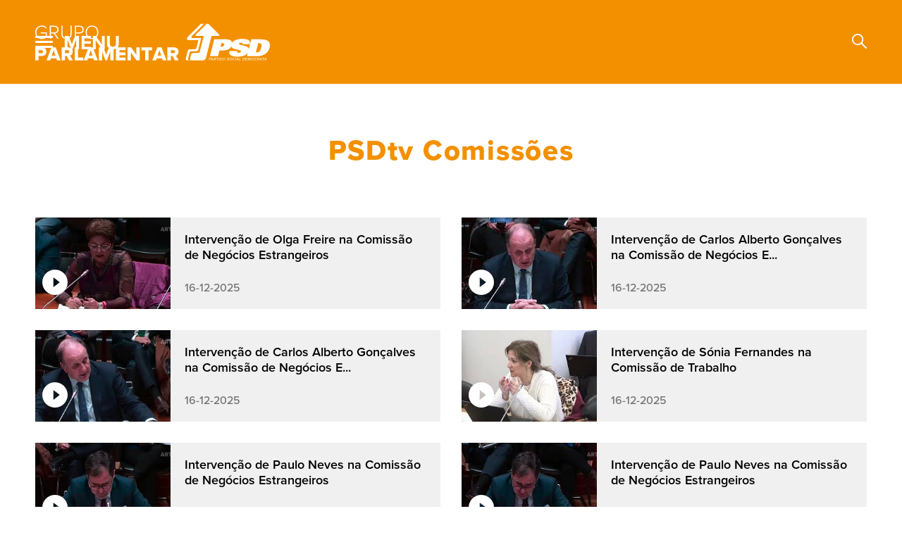

--- FILE ---
content_type: text/html; charset=UTF-8
request_url: https://www.psd.pt/pt/grupo-parlamentar/psdtv-comissoes
body_size: 7673
content:
  
<!DOCTYPE html> 
<html lang="pt-pt" dir="ltr" prefix="og: https://ogp.me/ns#">
  <head>
    <meta charset="utf-8" />
<link rel="canonical" href="https://www.psd.pt/pt/grupo-parlamentar/psdtv-comissoes" />
<meta property="og:site_name" content="PSD" />
<meta property="og:type" content="news" />
<meta property="og:url" content="https://www.psd.pt/pt/grupo-parlamentar/psdtv-comissoes" />
<meta property="og:title" content="PSDtv Comissões | PSD" />
<meta property="og:description" content="Saiba mais sobre PSDtv Comissões." />
<meta property="og:image" content="https://www.psd.pt/themes/psd/screenshot.png" />
<meta property="og:image:url" content="https://www.psd.pt/themes/psd/screenshot.png" />
<meta property="og:image:secure_url" content="https://www.psd.pt/themes/psd/screenshot.png" />
<meta name="twitter:card" content="summary_large_image" />
<meta name="twitter:description" content="Saiba mais sobre PSDtv Comissões." />
<meta name="twitter:title" content="PSDtv Comissões | PSD" />
<meta name="twitter:site" content="@ppdpsd" />
<meta name="twitter:url" content="https://www.psd.pt/pt/grupo-parlamentar/psdtv-comissoes" />
<script>!function(f,b,e,v,n,t,s) {if(f.fbq)return;n=f.fbq=function(){n.callMethod? n.callMethod.apply(n,arguments):n.queue.push(arguments)}; if(!f._fbq)f._fbq=n;n.push=n;n.loaded=!0;n.version='2.0'; n.queue=[];t=b.createElement(e);t.async=!0; t.src=v;s=b.getElementsByTagName(e)[0]; s.parentNode.insertBefore(t,s)}(window, document,'script', 'https://connect.facebook.net/en_US/fbevents.js'); fbq('init', '345800720320463'); fbq('track', 'PageView');fbq("track", "ViewContent", {"content_name":"PSDtv Comiss\u00f5es","content_type":"page","content_ids":["9012"]});</script>
<noscript><img height="1" width="1" style="display:none" src="https://www.facebook.com/tr?id=345800720320463&ev=PageView&noscript=1"/></noscript><meta name="Generator" content="Drupal 9 (https://www.drupal.org)" />
<meta name="MobileOptimized" content="width" />
<meta name="HandheldFriendly" content="true" />
<meta name="viewport" content="width=device-width, initial-scale=1.0" />
<link rel="icon" href="/themes/psd/favicon.ico" type="image/vnd.microsoft.icon" />
<link rel="alternate" hreflang="pt-pt" href="https://www.psd.pt/pt/grupo-parlamentar/psdtv-comissoes" />

    <title>PSDtv Comissões | PSD</title>
    <link rel="stylesheet" media="all" href="/core/modules/system/css/components/ajax-progress.module.css?t354rc" />
<link rel="stylesheet" media="all" href="/core/modules/system/css/components/align.module.css?t354rc" />
<link rel="stylesheet" media="all" href="/core/modules/system/css/components/autocomplete-loading.module.css?t354rc" />
<link rel="stylesheet" media="all" href="/core/modules/system/css/components/fieldgroup.module.css?t354rc" />
<link rel="stylesheet" media="all" href="/core/modules/system/css/components/container-inline.module.css?t354rc" />
<link rel="stylesheet" media="all" href="/core/modules/system/css/components/clearfix.module.css?t354rc" />
<link rel="stylesheet" media="all" href="/core/modules/system/css/components/details.module.css?t354rc" />
<link rel="stylesheet" media="all" href="/core/modules/system/css/components/hidden.module.css?t354rc" />
<link rel="stylesheet" media="all" href="/core/modules/system/css/components/item-list.module.css?t354rc" />
<link rel="stylesheet" media="all" href="/core/modules/system/css/components/js.module.css?t354rc" />
<link rel="stylesheet" media="all" href="/core/modules/system/css/components/nowrap.module.css?t354rc" />
<link rel="stylesheet" media="all" href="/core/modules/system/css/components/position-container.module.css?t354rc" />
<link rel="stylesheet" media="all" href="/core/modules/system/css/components/progress.module.css?t354rc" />
<link rel="stylesheet" media="all" href="/core/modules/system/css/components/reset-appearance.module.css?t354rc" />
<link rel="stylesheet" media="all" href="/core/modules/system/css/components/resize.module.css?t354rc" />
<link rel="stylesheet" media="all" href="/core/modules/system/css/components/sticky-header.module.css?t354rc" />
<link rel="stylesheet" media="all" href="/core/modules/system/css/components/system-status-counter.css?t354rc" />
<link rel="stylesheet" media="all" href="/core/modules/system/css/components/system-status-report-counters.css?t354rc" />
<link rel="stylesheet" media="all" href="/core/modules/system/css/components/system-status-report-general-info.css?t354rc" />
<link rel="stylesheet" media="all" href="/core/modules/system/css/components/tabledrag.module.css?t354rc" />
<link rel="stylesheet" media="all" href="/core/modules/system/css/components/tablesort.module.css?t354rc" />
<link rel="stylesheet" media="all" href="/core/modules/system/css/components/tree-child.module.css?t354rc" />
<link rel="stylesheet" media="all" href="/modules/contrib/webform/css/webform.form.css?t354rc" />
<link rel="stylesheet" media="all" href="/modules/contrib/webform/css/webform.element.details.toggle.css?t354rc" />
<link rel="stylesheet" media="all" href="/modules/contrib/webform/css/webform.element.message.css?t354rc" />
<link rel="stylesheet" media="all" href="/modules/contrib/webform/css/webform.ajax.css?t354rc" />
<link rel="stylesheet" media="all" href="/modules/contrib/paragraphs/css/paragraphs.unpublished.css?t354rc" />
<link rel="stylesheet" media="all" href="https://use.typekit.net/azn8jig.css" />
<link rel="stylesheet" media="all" href="/themes/psd/css/styles.css?t354rc" />
<link rel="stylesheet" media="all" href="/themes/psd/css/aos.css?t354rc" />

    

    
        <script async src="https://www.googletagmanager.com/gtag/js?id=UA-131048186-1"></script>
    <script>
      window.dataLayer = window.dataLayer || [];
      function gtag(){dataLayer.push(arguments);}
      gtag('js', new Date());
      gtag('config', 'UA-131048186-1');
    </script>

  </head>
  <body class="path-node page-node-type-page">

    

      <div class="dialog-off-canvas-main-canvas" data-off-canvas-main-canvas>
    
<div class="site gp">

  <header role="banner" class="main-header">
          
      <div  class="region region-header header">
          <div class="container"> 
        <div class="row">
          <div class="col-12 d-flex justify-content-between align-items-center">
        
                    <div  id="block-psdbuttons" class="header-buttons">

              <a href="/pt/aderir" class="lightblue" target="_blank" title="Inscreva-se no PSD ">
          Inscreva-se no PSD 
        </a>
      
              <a href="/pt/donativos" class="darkblue" target="_blank" title="Donativos">
          Donativos
        </a>
          </div>
  
    
              </div>
        </div>
      </div>
        </div>    
  


 
      
          
      <div  class="region region-header-gp header">
          <div class="container"> 
        <div class="row">
          <div class="col-12 d-flex justify-content-between align-items-center">
        
              


<nav role="navigation" class="main-menu" aria-labelledby="block-mainmenupsd-2-menu" id="block-mainmenupsd-2">
            <div class="main-menu__openers">
        <button class="hamburger hamburger--3dy" type="button">
            <span class="hamburger-box">
                <span class="hamburger-inner"></span>
            </span>
        </button>
        
            <a  id="block-mainmenupsd-2-menu" class="main-menu__title" href="#">menu</a>
        
    </div>
    <div class="main-menu__nav">  
    <div class="visually-hidden main-menu__nav-filler"></div>  
        <div class="container main-menu__container"> 
            <div class="row">
                <div class="col-12">      
                     
                    <ul class="visually-hidden main-menu__list main-menu__level-1">
                                                
    <li>
    
                    <a href="/index.php/pt" data-drupal-link-system-path="&lt;front&gt;">Início</a>
        
        
    </li>

                                                
    <li>
    
                    <a href="https://militante.psd.pt/home">Área Militante</a>
        
        
    </li>

                                                
    <li>
    
                    <a href="https://www.psd.pt/pt/autarquicas25">AUTÁRQUICAS`25</a>
        
        
    </li>

                                                
    <li>
    
                    <span>História - 51 anos PSD</span>
        
                <ul class="main-menu__level-2">
            
                            <li class="main-menu-list__title">
                    <a href="https://www.psd.pt/pt/51-anos-psd">História - 51 anos PSD</a>
                </li>
            
                                              
                    
    <li>
    
                    <a href="https://www.psd.pt/pt/psdtv-historia">PSDtv História</a>
        
        
    </li>

                                  
                    
    <li>
    
                    <a href="/index.php/pt/cronologia" data-drupal-link-system-path="node/209">Cronologia</a>
        
        
    </li>

                                  
                    
    <li>
    
                    <a href="/index.php/pt/congressos-e-eleicoes-diretas" data-drupal-link-system-path="node/168">Congressos e Eleições Diretas</a>
        
        
    </li>

                                  
                    
    <li>
    
                    <a href="/index.php/pt/lideres" data-drupal-link-system-path="node/181">Líderes</a>
        
        
    </li>

                                  
                    
    <li>
    
                    <a href="/index.php/pt/secretarios-gerais" data-drupal-link-system-path="node/210">Secretários-gerais</a>
        
        
    </li>

                                  
                    
    <li>
    
                    <a href="/index.php/pt/presidentes-do-grupo-parlamentar" data-drupal-link-system-path="node/217">Presidentes do Grupo Parlamentar</a>
        
        
    </li>

                                  
                    
    <li>
    
                    <a href="/index.php/pt/primeiros-ministros" data-drupal-link-system-path="node/211">Primeiros-ministros</a>
        
        
    </li>

                                  
                    
    <li>
    
                    <a href="/index.php/pt/presidentes-das-regioes-autonomas" data-drupal-link-system-path="node/207">Presidentes das Regiões Autónomas</a>
        
        
    </li>

                                  
                    
    <li>
    
                    <a href="/index.php/pt/presidentes-da-assembleia-da-republica" data-drupal-link-system-path="node/218">Presidentes da Assembleia da República</a>
        
        
    </li>

                                  
                    
    <li>
    
                    <a href="/index.php/pt/hinos-musicas" data-drupal-link-system-path="node/349">Hinos &amp; Músicas</a>
        
        
    </li>

                                  
                    
    <li>
    
                    <a href="/index.php/pt/vintage" data-drupal-link-system-path="node/340">Vintage</a>
        
        
    </li>

                    </ul>
        
    </li>

                                                
    <li>
    
                    <span>Partido</span>
        
                <ul class="main-menu__level-2">
            
                            <li class="main-menu-list__title">
                    <a href="/index.php/pt/partido" data-drupal-link-system-path="node/12">Partido</a>
                </li>
            
                                              
                    
    <li>
    
                    <a href="/index.php/pt/presidente" data-drupal-link-system-path="node/44">Presidente</a>
        
        
    </li>

                                  
                    
    <li>
    
                    <a href="/index.php/pt/secretaria-geral" data-drupal-link-system-path="node/12396">Secretaria-Geral</a>
        
        
    </li>

                                  
                    
    <li>
    
                    <a href="/index.php/pt/orgaos-nacionais" data-drupal-link-system-path="node/36">Órgãos Nacionais</a>
        
        
    </li>

                                  
                    
    <li>
    
                    <a href="/index.php/pt/estruturas-regionais" data-drupal-link-system-path="node/14">Estruturas Regionais</a>
        
        
    </li>

                                  
                    
    <li>
    
                    <a href="/index.php/pt/estruturas-autonomas" data-drupal-link-system-path="node/39">Estruturas Autónomas</a>
        
        
    </li>

                                  
                    
    <li>
    
                    <a href="/index.php/pt/distritais-e-seccoes" data-drupal-link-system-path="node/1825">Distritais e Secções</a>
        
        
    </li>

                                  
                    
    <li>
    
                    <a href="https://www.psd.pt/pt/comunidades-portuguesas">Comunidades Portuguesas</a>
        
        
    </li>

                                  
                    
    <li>
    
                    <a href="/index.php/pt/relacoes-internacionais" data-drupal-link-system-path="node/12381">Relações Internacionais</a>
        
        
    </li>

                                  
                    
    <li>
    
                    <a href="https://www.psd.pt/pt/autarquicas25">Os nossos Presidentes de Câmara</a>
        
        
    </li>

                                  
                    
    <li>
    
                    <a href="/index.php/pt/programas-do-partido-e-programas-eleitorais" data-drupal-link-system-path="node/206">Programas do Partido e Programas Eleitorais</a>
        
        
    </li>

                                  
                    
    <li>
    
                    <a href="/index.php/pt/estatutos-e-regulamentos" data-drupal-link-system-path="node/40">Estatutos e Regulamentos</a>
        
        
    </li>

                                  
                    
    <li>
    
                    <a href="/index.php/pt/modelos-e-formularios" data-drupal-link-system-path="node/12348">Modelos e Formulários</a>
        
        
    </li>

                                  
                    
    <li>
    
                    <a href="/index.php/pt/informacao-estatistica" data-drupal-link-system-path="node/38">Informação Estatística</a>
        
        
    </li>

                                  
                    
    <li>
    
                    <a href="/index.php/pt/informacao-financeira" data-drupal-link-system-path="node/37">Informação Financeira</a>
        
        
    </li>

                                  
                    
    <li>
    
                    <a href="/index.php/pt/imagem-logotipo-psd" data-drupal-link-system-path="node/12634">Imagem &amp; Logótipo PSD</a>
        
        
    </li>

                    </ul>
        
    </li>

                                                
    <li>
    
                    <span>Grupo Parlamentar</span>
        
                <ul class="main-menu__level-2">
            
                            <li class="main-menu-list__title">
                    <a href="/index.php/pt/grupo-parlamentar" data-drupal-link-system-path="node/7988">Grupo Parlamentar</a>
                </li>
            
                                              
                    
    <li>
    
                    <a href="/index.php/pt/grupo-parlamentar/direcao-do-grupo-parlamentar" data-drupal-link-system-path="node/366">Direção do Grupo Parlamentar</a>
        
        
    </li>

                                  
                    
    <li>
    
                    <a href="/index.php/pt/grupo-parlamentar/deputados/nome" data-drupal-link-system-path="grupo-parlamentar/deputados/nome">Deputados</a>
        
        
    </li>

                                  
                    
    <li>
    
                    <a href="/index.php/pt/noticias?tid=34" data-drupal-link-query="{&quot;tid&quot;:&quot;34&quot;}" data-drupal-link-system-path="news">Notícias Grupo Parlamentar</a>
        
        
    </li>

                                  
                    
    <li>
    
                    <span>PSDtv Parlamento</span>
        
                <ul class="main-menu__level-3">
            
            
                                              
                    
    <li>
    
                    <a href="/index.php/pt/grupo-parlamentar/psdtv-plenarios" data-drupal-link-system-path="node/9011">Plenários</a>
        
        
    </li>

                                  
                    
    <li>
    
                    <a href="/index.php/pt/grupo-parlamentar/psdtv-comissoes" data-drupal-link-system-path="node/9012" class="is-active">Comissões</a>
        
        
    </li>

                    </ul>
        
    </li>

                                  
                    
    <li>
    
                    <a href="/index.php/pt/grupo-parlamentar/galeria-parlamentar" data-drupal-link-system-path="node/8973">Galeria Parlamentar</a>
        
        
    </li>

                    </ul>
        
    </li>

                                                
    <li>
    
                    <span>Parlamento Europeu</span>
        
                <ul class="main-menu__level-2">
            
            
                                              
                    
    <li>
    
                    <a href="/index.php/pt/partido-popular-europeu" data-drupal-link-system-path="node/13303">PPE</a>
        
        
    </li>

                                  
                    
    <li>
    
                    <a href="/index.php/pt/delegacao-do-psd-no-parlamento-europeu" data-drupal-link-system-path="node/13254">Delegação do PSD no Parlamento Europeu</a>
        
        
    </li>

                                  
                    
    <li>
    
                    <a href="https://psdparlamentoeuropeu.pt/noticias">Noticias</a>
        
        
    </li>

                                  
                    
    <li>
    
                    <a href="https://www.youtube.com/@psdparleuropeu">PSD PE no Youtube</a>
        
        
    </li>

                                  
                    
    <li>
    
                    <a href="https://psdparlamentoeuropeu.pt/pages/contactos">Contactos</a>
        
        
    </li>

                    </ul>
        
    </li>

                                                
    <li>
    
                    <span>Atualidade</span>
        
                <ul class="main-menu__level-2">
            
            
                                              
                    
    <li>
    
                    <a href="/index.php/pt/noticias" data-drupal-link-system-path="news">Notícias</a>
        
        
    </li>

                                  
                    
    <li>
    
                    <a href="/index.php/pt/agenda" data-drupal-link-system-path="calendar">Agenda</a>
        
        
    </li>

                                  
                    
    <li>
    
                    <span>Biblioteca</span>
        
                <ul class="main-menu__level-3">
            
                            <li class="main-menu-list__title">
                    <a href="/index.php/pt/biblioteca" data-drupal-link-system-path="node/352">Biblioteca</a>
                </li>
            
                                              
                    
    <li>
    
                    <a href="/index.php/pt/dossiers" data-drupal-link-system-path="node/333">Dossiers</a>
        
        
    </li>

                                  
                    
    <li>
    
                    <a href="/index.php/pt/comunicados" data-drupal-link-system-path="press-releases">Comunicados</a>
        
        
    </li>

                    </ul>
        
    </li>

                                  
                    
    <li>
    
                    <a href="/index.php/pt/galeria" data-drupal-link-system-path="node/7386">Galeria</a>
        
        
    </li>

                                  
                    
    <li>
    
                    <a href="/index.php/pt/psdtv-0" data-drupal-link-system-path="node/9052">PSDtv</a>
        
        
    </li>

                                  
                    
    <li>
    
                    <a href="/index.php/pt/povo-livre" data-drupal-link-system-path="povo-livre">Povo Livre</a>
        
        
    </li>

                    </ul>
        
    </li>

                                                
    <li>
    
                    <span>Participe</span>
        
                <ul class="main-menu__level-2">
            
                            <li class="main-menu-list__title">
                    <a href="/index.php/pt/participe" data-drupal-link-system-path="node/350">Participe</a>
                </li>
            
                                              
                    
    <li>
    
                    <a href="/index.php/pt/aderir" data-drupal-link-system-path="node/32">Aderir</a>
        
        
    </li>

                                  
                    
    <li>
    
                    <a href="/index.php/pt/quotas" data-drupal-link-system-path="node/42">Quotas</a>
        
        
    </li>

                                  
                    
    <li>
    
                    <a href="/index.php/pt/donativos" data-drupal-link-system-path="node/43">Donativos</a>
        
        
    </li>

                                  
                    
    <li>
    
                    <a href="/index.php/pt/perguntas-frequentes" data-drupal-link-system-path="node/34">Perguntas frequentes</a>
        
        
    </li>

                    </ul>
        
    </li>

                                                
    <li>
    
                    <a href="/index.php/pt/contactos" data-drupal-link-system-path="node/41">Contactos</a>
        
        
    </li>

                        
                    </ul>
                </div>   
            </div>  
        </div>  
    </div>      
</nav>


<div  id="block-logogp" class="block-psd-branding">
  <a href="/pt/grupo-parlamentar" rel="home">
    <img src="/sites/default/files/2020-06/gp-logo.svg" alt="Início" />    
  </a>
</div>
<div class="search-block-form" data-drupal-selector="search-block-form" id="block-searchform-3" role="search">
  
    
      <span class="search-opener"> 
        <img class="svg" src="/themes/psd/src/images/search.svg"> 
    </span>
    <form class="search-form visually-hidden" action="/index.php/pt/search/node" method="get"  class="visually-hidden">
      <div class="container">
        <div class="row">
          <div class="col-12">
          <div class="cross"></div>
            <label for="search" class="visually-hidden">Search</label>
            <div class="search-block-form__input-wrapper">
              <input id="search" name="keys" title="Introduza os termos pelos quais pretende pesquisar." placeholder="Search..." value="" size="15" maxlength="128" class="search-block-form__input">
              <input type="submit" value="" class="search-block-form__submit">
            </div>
          </div>
        </div>
      </div>        
    </form>
  
</form>
  </div>

    
              </div>
        </div>
      </div>
        </div>    
  



  </header>

  
  

  

  

  <main role="main">
      
      <div  class="region region-content">
        
              
<div class="psd-page-title ">

            <h1>
    <span>PSDtv Comissões</span>
</h1>
      
</div><div id="block-psd-content">
  
    
      <article data-history-node-id="9012" role="article">
  
  <div data-id="mainpage">
      
<div class="psd-tv background-standard youtube-api">
    <div class="container">

        <div class="youtube-videos visually-hidden">
                            <span data-video=""></span>
                            <span data-video=""></span>
                            <span data-video=""></span>
                    </div>

        <div class="row youtube-api-paginated" data-paginated-playlist="https://www.youtube.com/watch?v=g41rZoAk99o&amp;list=PLFueyRv8u0POr8sNHPmHR4Y02zXaBUnZi"></div>

        
        <nav class="pager d-none" role="navigation" aria-labelledby="">
            <h4 id="" class="visually-hidden">Paginação</h4>
            <ul class="pager__items js-pager__items">
                <li class="move_to_page prev" data-prev="">
                <a href='#' title="Página anterior" rel="prev">
                    <span class="visually-hidden">Página anterior</span>
                    <img class="svg fill-color" src="/themes/psd/src/images/arrow_left.svg">
                </a>
                </li>
                <li class="pager__item pager__item--ellipsis" role="presentation">&hellip;</li>
                <li class="pager__item is-active"  data-cur="0">
                <span class="visually-hidden">
                    Página atual
                </span>
                <span class="psd-tv current-page">1</span>
                </li>
                <li class="total-pages slash"></li>
                <li class="pager__item pager__item--ellipsis" role="presentation">&hellip;</li>
                <li class="move_to_page next" data-next="">
                <a href='#' title="Página anterior" rel="next">
                    <span class="visually-hidden">Próxima página</span>
                    <img class="svg fill-color" src="/themes/psd/src/images/arrow_right.svg">
                </a>
                </li>
            </ul>
        </nav>

            
    
    </div>
</div>


  </div>

</article>


  </div>

    
        </div>    
  



  </main>

      <div class="gp">
      <div class="related-links background-orange">
        <div class="container" data-aos="fade-up">
          <div class="row">
            <div class="col-12">
              <h3 class="related-links__title">Está à procura de algo específico? </h3>
              
      <div  class="region region-footer-related-links">
        
              <nav role="navigation" aria-labelledby="block-relatedlinksgp-menu" id="block-relatedlinksgp">
        
              <ul>
              <li>
        <a href="/index.php/pt/noticias" data-drupal-link-system-path="news">Notícias</a>
              </li>
          <li>
        <a href="/index.php/pt/grupo-parlamentar/deputados/nome" data-drupal-link-system-path="grupo-parlamentar/deputados/nome">Deputados</a>
              </li>
          <li>
        <a href="/index.php/pt/grupo-parlamentar/direcao-do-grupo-parlamentar" data-drupal-link-system-path="node/366">Direção Grupo Parlamentar</a>
              </li>
          <li>
        <a href="/index.php/pt/agenda" data-drupal-link-system-path="calendar">Agenda</a>
              </li>
          <li>
        <a href="/index.php/pt/grupo-parlamentar/agendar-audiencia" data-drupal-link-system-path="node/297">Agendar Audiências</a>
              </li>
          <li>
        <a href="/index.php/pt/grupo-parlamentar/atividade-parlamentar" data-drupal-link-system-path="node/8999">Atividade Parlamentar</a>
              </li>
        </ul>
  


  </nav>

    
        </div>    
  



            </div>
          </div>
        </div>
      </div>
    </div>
  
      <div class="footer">
      
    <div class="container"> 
        <div class="row">       
            <div class="col-lg-8 col-12 newsletter" data-aos="fade-up">
    <div class="newsletter__wrapper">
        <div id="block-webform">
        
                    <div class="newsletter__title">Newsletter</h5>
                <div class="newsletter__text">
                    <p>Faça parte do nosso dia, subscreva a nossa newsletter</p>
                </div>
                    
                            <div class="row">
                    <span id="webform-submission-newsletter-node-9012-form-ajax-content"></span><div id="webform-submission-newsletter-node-9012-form-ajax" class="webform-ajax-form-wrapper" data-effect="fade" data-progress-type="throbber">

<form class="webform-submission-form webform-submission-add-form webform-submission-newsletter-form webform-submission-newsletter-add-form webform-submission-newsletter-node-9012-form webform-submission-newsletter-node-9012-add-form row-webform-section-wrapper js-webform-details-toggle webform-details-toggle d-md-flex" data-drupal-selector="webform-submission-newsletter-node-9012-add-form" action="/pt/grupo-parlamentar/psdtv-comissoes" method="post" id="webform-submission-newsletter-node-9012-add-form" accept-charset="UTF-8">
  
  <section class="col-md-9 col-12 js-form-item form-item js-form-wrapper form-wrapper webform-section" data-drupal-selector="edit-input-bootstrap-col" id="edit-input-bootstrap-col">
        <h2 class="visually-hidden webform-section-title">Input bootstrap col</h2>
    <div class="webform-section-wrapper">
                <div class="js-form-item form-item js-form-type-email form-item-email js-form-item-email form-no-label">
        <input class="newsletter__input form-email required" autocomplete="" data-webform-required-error="Insira um e-mail válido." data-drupal-selector="edit-email" type="email" id="edit-email" name="email" value="" size="60" maxlength="254" placeholder="Inserir e-mail" required="required" aria-required="true" />

        </div>

          </div>
</section>
<section class="col-md-3 col-12 js-form-item form-item js-form-wrapper form-wrapper webform-section" data-drupal-selector="edit-submit-boostrap-col" id="edit-submit-boostrap-col">
        <h2 class="visually-hidden webform-section-title">Submit boostrap col</h2>
    <div class="webform-section-wrapper">
                <div data-drupal-selector="edit-actions" class="form-actions webform-actions js-form-wrapper form-wrapper" data-drupal-states="{&quot;enabled&quot;:{&quot;.webform-submission-newsletter-node-9012-add-form :input[name=\u0022email\u0022]&quot;:{&quot;filled&quot;:true}}}" id="edit-actions"><input class="webform-button--submit newsletter__button button button--primary js-form-submit form-submit" data-drupal-selector="edit-actions-submit" data-disable-refocus="true" type="submit" id="edit-actions-submit" name="op" value="Subscrever" />

</div>

          </div>
</section>
<input autocomplete="off" data-drupal-selector="form-jg0lbyt-khebpfyai0c-kiyafne35pzcclftw8bx74k" type="hidden" name="form_build_id" value="form-jG0LByT-KhebpFYAi0C_KIyAFne35PZcCLFTW8bx74k" />
<input data-drupal-selector="edit-webform-submission-newsletter-node-9012-add-form" type="hidden" name="form_id" value="webform_submission_newsletter_node_9012_add_form" />

  
</form>
</div>
                </div>
                                        </div>
        </div>
    </div>
</div>

<nav class="col-lg-4 col-12 footer-app" role="navigation" aria-labelledby="" id="block-footerapppsd"  data-aos="fade-up" data-aos-delay="100">
  <div class="footer-app__text">
    <div class="footer-app__title">App PSD</div>
              <p class="app-content__text">
        Descarregue a nossa App
    </p>
</div>
<div class="app-content__flex-filler"></div>
<ul class="app-content__list">
    <li class="app-content__link">    
        <a href="https://itunes.apple.com/us/app/psd/id1462311643" target="_blank">
            <img src="/themes/psd/src/images/appstore.svg">
        </a>
    </li>
    <li class="app-content__link">
        <a href="https://play.google.com/store/apps/details?id=com.psd.militante" target="_blank">
            <img src="/themes/psd/src/images/googleplay.svg"> 
        </a>
    </li>
</ul>

    </nav>            
        </div>
    </div>  

      
    <div class="footer-bottom">
    <div class="container"> 
        <div class="row footer-bottom__content">       
            <div class="col-md-7 col-12 copyright-privacy" data-aos="fade-up">
  
    
        <ul class="d-block menu">
    <li class="menu-item">
      <span>&copy; Partido Social Democrata · 2026 · Todos os direitos reservados · </span>
    </li>
          <li class="menu-item"> 
      <a href="/index.php/pt/politica-de-privacidade" data-drupal-link-system-path="node/219">Política de privacidade</a>
    </li>
    </ul>

  </div>
<nav class="col-md-5 col-12" role="navigation" aria-labelledby="block-footersocialmedia-menu" id="block-footersocialmedia">
            
  <h2 class="visually-hidden" id="block-footersocialmedia-menu">Footer Social Media</h2>
  

        
<ul class="social-media d-flex" data-aos="fade-up" data-aos-delay="100">
        <li class="social-media__link">    
        
          <a href="https://www.youtube.com/user/PPDPSDNACIONAL/" title="PSD TV" target="_blank">
            <img class="svg" src="/sites/default/files/2020-06/psdtv.svg">
          </a>
            
      </li>
        <li class="social-media__link">    
        
          <a href="https://www.facebook.com/ppdpsd/" title="Facebook" target="_blank">
            <img class="svg" src="/sites/default/files/2020-06/facebook.svg">
          </a>
            
      </li>
        <li class="social-media__link">    
        
          <a href="https://twitter.com/ppdpsd" title="Twitter" target="_blank">
            <img class="svg" src="/sites/default/files/2023-07/twitter-x.svg">
          </a>
            
      </li>
        <li class="social-media__link">    
        
          <a href="https://www.instagram.com/partidosocialdemocrata/?hl=pt" title="Instagram" target="_blank">
            <img class="svg" src="/sites/default/files/2020-06/instagram.svg">
          </a>
            
      </li>
        <li class="social-media__link">    
        
          <a href="https://www.flickr.com/photos/ppdpsd/" title="Flickr" target="_blank">
            <img class="svg" src="/sites/default/files/2020-06/flickr.svg">
          </a>
            
      </li>
        <li class="social-media__link">    
        
          <a href="https://wa.link/qphv8g" title="WhatsApp" target="_blank">
            <img class="svg" src="/sites/default/files/2020-06/whatsApp.svg">
          </a>
            
      </li>
        <li class="social-media__link">    
        
          <a href="https://www.linkedin.com/company/partidosocialdemocrata/rrectionEnabled%3Dfalse" title="LinkedIn" target="_blank">
            <img class="svg" src="/sites/default/files/2024-10/linkedin_0.svg">
          </a>
            
      </li>
        <li class="social-media__link">    
        
          <a href="https://open.spotify.com/intl-pt/artist/0bJk42eqrWk6mQWyHak9nz" title="Spotify" target="_blank">
            <img class="svg" src="/sites/default/files/2025-09/Spotify.svg">
          </a>
            
      </li>
  </ul>
  </nav>

        </div>
        <div class="row">       
            <div class="col-12">
                <div class="footer-logos" data-aos="fade-up">
                    <div class="logo"><a href="/"></a><img src="/themes/psd/src/images/logo_footer_psd.svg" title="Partido Social Democrata"></a></div>
                                        <div class="logo"><a href="https://www.psd.pt/pt/partido-popular-europeu" target="_blank" title="Partido Popular Europeu"><img width="110" src="/themes/psd/src/images/logo-ppe.svg"></a></div>
                </div>
            </div>
        </div>
    </div>  
  </div>
  
    </div>

        
  
</div>
  </div>


    

    <script type="application/json" data-drupal-selector="drupal-settings-json">{"path":{"baseUrl":"\/","scriptPath":null,"pathPrefix":"pt\/","currentPath":"node\/9012","currentPathIsAdmin":false,"isFront":false,"currentLanguage":"pt-pt"},"pluralDelimiter":"\u0003","suppressDeprecationErrors":true,"ajaxPageState":{"libraries":"core\/internal.jquery.form,flickrAPI\/flickrAPI,ical\/ical,paragraphs\/drupal.paragraphs.unpublished,psd\/global-scripts,psd\/global-styling,statistics\/drupal.statistics,system\/base,webform\/webform.ajax,webform\/webform.element.details.save,webform\/webform.element.details.toggle,webform\/webform.element.message,webform\/webform.form,youtubeAPI\/youtubeAPI","theme":"psd","theme_token":null},"ajaxTrustedUrl":{"form_action_p_pvdeGsVG5zNF_XLGPTvYSKCf43t8qZYSwcfZl2uzM":true,"\/index.php\/pt\/grupo-parlamentar\/psdtv-comissoes?ajax_form=1":true},"ajax":{"edit-actions-submit":{"callback":"::submitAjaxForm","event":"click","effect":"fade","speed":500,"progress":{"type":"throbber","message":""},"disable-refocus":true,"url":"\/index.php\/pt\/grupo-parlamentar\/psdtv-comissoes?ajax_form=1","dialogType":"ajax","submit":{"_triggering_element_name":"op","_triggering_element_value":"Subscrever"}}},"statistics":{"data":{"nid":"9012"},"url":"\/core\/modules\/statistics\/statistics.php"},"user":{"uid":0,"permissionsHash":"87ce0df813648714e7de7925f86e8aa41e6b2b272f560a23fdac10def01cc031"}}</script>
<script src="/core/assets/vendor/jquery/jquery.min.js?v=3.6.3"></script>
<script src="/core/misc/polyfills/element.matches.js?v=9.5.11"></script>
<script src="/core/misc/polyfills/object.assign.js?v=9.5.11"></script>
<script src="/core/misc/polyfills/nodelist.foreach.js?v=9.5.11"></script>
<script src="/core/assets/vendor/css-escape/css.escape.js?v=1.5.1"></script>
<script src="/core/assets/vendor/es6-promise/es6-promise.auto.min.js?v=4.2.8"></script>
<script src="/core/assets/vendor/once/once.min.js?v=1.0.1"></script>
<script src="/core/assets/vendor/jquery-once/jquery.once.min.js?v=2.2.3"></script>
<script src="/core/misc/drupalSettingsLoader.js?v=9.5.11"></script>
<script src="/core/misc/drupal.js?v=9.5.11"></script>
<script src="/core/misc/drupal.init.js?v=9.5.11"></script>
<script src="/core/assets/vendor/tabbable/index.umd.min.js?v=5.3.3"></script>
<script src="/modules/custom/flickrAPI/js/flickrAPI.js?v=1.x"></script>
<script src="/core/misc/jquery.once.bc.js?v=9.5.11"></script>
<script src="/modules/custom/ical/js/ical.js?v=1.x"></script>
<script src="/themes/psd/src/js/libs/js.cookie.js?v=9.5.11"></script>
<script src="/themes/psd/src/js/libs/swiper.min.js?v=9.5.11"></script>
<script src="/themes/psd/src/js/libs/litepicker.min.js?v=9.5.11"></script>
<script src="/themes/psd/src/js/functions.js?v=9.5.11"></script>
<script src="/themes/psd/src/js/scripts.js?v=9.5.11"></script>
<script src="/themes/psd/src/js/libs/aos.js?v=9.5.11"></script>
<script src="/modules/custom/youtubeAPI/js/youtubeAPI.js?v=1.x"></script>
<script src="/core/misc/debounce.js?v=9.5.11"></script>
<script src="/core/misc/form.js?v=9.5.11"></script>
<script src="/modules/contrib/webform/js/webform.behaviors.js?v=9.5.11"></script>
<script src="/core/misc/states.js?v=9.5.11"></script>
<script src="/modules/contrib/webform/js/webform.states.js?v=9.5.11"></script>
<script src="/modules/contrib/webform/js/webform.form.js?v=9.5.11"></script>
<script src="/modules/contrib/webform/js/webform.element.details.save.js?v=9.5.11"></script>
<script src="/core/misc/announce.js?v=9.5.11"></script>
<script src="/modules/contrib/webform/js/webform.element.details.toggle.js?v=9.5.11"></script>
<script src="/core/misc/progress.js?v=9.5.11"></script>
<script src="/core/assets/vendor/loadjs/loadjs.min.js?v=4.2.0"></script>
<script src="/core/modules/responsive_image/js/responsive_image.ajax.js?v=9.5.11"></script>
<script src="/core/misc/ajax.js?v=9.5.11"></script>
<script src="/modules/contrib/webform/js/webform.scroll.js?v=9.5.11"></script>
<script src="/modules/contrib/webform/js/webform.ajax.js?v=9.5.11"></script>
<script src="/modules/contrib/webform/js/webform.element.message.js?v=9.5.11"></script>
<script src="/core/assets/vendor/jquery-form/jquery.form.min.js?v=4.3.0"></script>
<script src="/core/modules/statistics/statistics.js?v=9.5.11"></script>

  <script type="text/javascript" src="/_Incapsula_Resource?SWJIYLWA=719d34d31c8e3a6e6fffd425f7e032f3&ns=2&cb=734441428" async></script></body>
</html>


--- FILE ---
content_type: text/html; charset=UTF-8
request_url: https://www.psd.pt/youtubeAPI/getPaginatedVideos?page=0&highlight=%7B%22videos%22%3A%22%5B%5D%22%2C%22playlists%22%3A%22%5B%5D%22%7D&playlist=%5B%22PLFueyRv8u0POr8sNHPmHR4Y02zXaBUnZi%22%5D
body_size: 346
content:
{"highlight":[],"res":[{"title":"Intervenc\u0327a\u0303o de Olga Freire na Comissa\u0303o de Nego\u0301cios Estrangeiros","thumbnail":"https:\/\/i.ytimg.com\/vi\/NckZJgi0aEA\/mqdefault.jpg","video":"NckZJgi0aEA","publishedAt":"2025-12-16T21:54:01Z"},{"title":"Intervenc\u0327a\u0303o de Carlos Alberto Gonc\u0327alves na Comissa\u0303o de Nego\u0301cios Estrangeiros","thumbnail":"https:\/\/i.ytimg.com\/vi\/UKYQFMvM3ZQ\/mqdefault.jpg","video":"UKYQFMvM3ZQ","publishedAt":"2025-12-16T21:49:26Z"},{"title":"Intervenc\u0327a\u0303o de Carlos Alberto Gonc\u0327alves na Comissa\u0303o de Nego\u0301cios Estrangeiros","thumbnail":"https:\/\/i.ytimg.com\/vi\/3xnfRGx_9b4\/mqdefault.jpg","video":"3xnfRGx_9b4","publishedAt":"2025-12-16T21:48:55Z"},{"title":"Intervenc\u0327a\u0303o de So\u0301nia Fernandes na Comissa\u0303o de Trabalho","thumbnail":"https:\/\/i.ytimg.com\/vi\/v3yubxIi73Y\/mqdefault.jpg","video":"v3yubxIi73Y","publishedAt":"2025-12-16T21:45:08Z"},{"title":"Intervenc\u0327a\u0303o de Paulo Neves na Comissa\u0303o de Nego\u0301cios Estrangeiros","thumbnail":"https:\/\/i.ytimg.com\/vi\/amhUfnsUMOA\/mqdefault.jpg","video":"amhUfnsUMOA","publishedAt":"2025-12-16T19:25:23Z"},{"title":"Intervenc\u0327a\u0303o de Paulo Neves na Comissa\u0303o de Nego\u0301cios Estrangeiros","thumbnail":"https:\/\/i.ytimg.com\/vi\/7onXQm0m4l8\/mqdefault.jpg","video":"7onXQm0m4l8","publishedAt":"2025-12-16T19:24:50Z"},{"title":"Intervenc\u0327a\u0303o de Paulo Moniz na Comissa\u0303o de Assuntos Constitucionais","thumbnail":"https:\/\/i.ytimg.com\/vi\/3rlkeYzaAkY\/mqdefault.jpg","video":"3rlkeYzaAkY","publishedAt":"2025-12-16T19:18:00Z"},{"title":"Intervenc\u0327a\u0303o de Joa\u0303o Antunes dos Santos na Comissa\u0303o de Cultura","thumbnail":"https:\/\/i.ytimg.com\/vi\/C8cXFGHJr_w\/mqdefault.jpg","video":"C8cXFGHJr_w","publishedAt":"2025-12-16T12:37:58Z"},{"title":"Intervenc\u0327a\u0303o de Bruno Faria na Comissa\u0303o de Cultura","thumbnail":"https:\/\/i.ytimg.com\/vi\/cTlcbuJLAqw\/mqdefault.jpg","video":"cTlcbuJLAqw","publishedAt":"2025-12-16T12:37:33Z"},{"title":"Intervenc\u0327a\u0303o de Ricardo Carlos na Comissa\u0303o de Economia","thumbnail":"https:\/\/i.ytimg.com\/vi\/GUcKBsk5M_4\/mqdefault.jpg","video":"GUcKBsk5M_4","publishedAt":"2025-12-10T12:27:21Z"}],"nexPag":"EAAaHlBUOkNBb2lFREJGTnpFNE56UXlSRUl6UlRrd09UWQ","prePag":"","total":5000}

--- FILE ---
content_type: image/svg+xml
request_url: https://www.psd.pt/themes/psd/src/images/arrow_right.svg
body_size: 223
content:
<?xml version="1.0" encoding="UTF-8"?>
<svg width="31px" height="15px" viewBox="0 0 31 15" version="1.1" xmlns="http://www.w3.org/2000/svg" xmlns:xlink="http://www.w3.org/1999/xlink">
    <title>Group</title>
    <g id="PSD" stroke="none" stroke-width="1" fill="none" fill-rule="evenodd">
        <g id="Menu-2" transform="translate(-1584.000000, -389.000000)" fill="#FFFFFF" stroke="#FFFFFF">
            <g id="Group" transform="translate(1584.000000, 389.000000)">
                <line x1="22.5249991" y1="7.6749998" x2="0" y2="7.6749998" id="Path-5" stroke-width="2.54999989"></line>
                <path d="M25.9249989,3.69507191 L19.5655093,11.9249996 L32.2844885,11.9249996 L25.9249989,3.69507191 Z" id="Triangle" stroke-width="0.849999964" transform="translate(25.924999, 7.675000) rotate(90.000000) translate(-25.924999, -7.675000) "></path>
            </g>
        </g>
    </g>
</svg>

--- FILE ---
content_type: application/javascript
request_url: https://www.psd.pt/modules/custom/youtubeAPI/js/youtubeAPI.js?v=1.x
body_size: 3581
content:
var youtubeAPIscript = document.currentScript;
(function ($, Drupal) {
  Drupal.behaviors.youtubeAPI = {
    attach: function (context, settings) {

      if ($('.youtube-api').length) {

        if(!$('.youtube-api').hasClass('youtube-api--init')) {

          $('.youtube-api').addClass('youtube-api--init');       

          function populatePSDtv(videos, closestModule, page = 0) {

            var playlistCategory = $(closestModule).find('.youtube-api-results').data('category');

            var mobileHighlightSwiper = 
            '<div class="col-12">' +
              '<!-- Slider main container -->' +
                '<div class="swiper-container highlight-swiper" data-perview-md="2" data-pergroup-md="2">' +
                    '<!-- Additional required wrapper -->' +
                    '<div class="swiper-wrapper">' +
                        '<!-- Slides -->';

            for(var i = 0; i < 10; i++) {

              if(videos[i] && videos[i][0]) {

                if($(closestModule).find('.youtube-api-results').length) {

                  var date = new Date(videos[i][0].snippet.publishedAt);
                  var formattedDate = date.getDate() + "-" + (date.getMonth() + 1) + "-" + date.getFullYear();
                  
                  var title = videos[i][0].snippet.title.length > 70 ? videos[i][0].snippet.title.slice(0, 70) + '...' : videos[i][0].snippet.title;

                  var category;

                  if(videos[i][1] === 'psd') {
                    category = 'PSD';
                  } else if(videos[i][1] === 'cen') {
                    category = 'CEN';
                  } else if(videos[i][1] === 'gp') {
                    category = 'Grupo Parlamentar';
                  } else {
                    category = '';
                  };

                  var categoryDiv = category ? '<div class="psd-tv-card__category">' + category + '</div>' : '';

                  if(i < 3 && $(closestModule).find('.swiper-slide').length < 3) {
                    
                      mobileHighlightSwiper +=
                      '<div class="swiper-slide">' + 
                        '<div class="psd-tv-card psd-tv-card--highlight-swiper">' +
                            '<div class="row no-gutters">' +
                              '<div class="col-12">' +
                                categoryDiv +
                                '<img src="' + videos[i][0].snippet.thumbnails.medium.url + '">' +
                                '<button class="play-youtube fill-full-area" data-url="https://www.youtube.com/watch?v=' + videos[i][0].snippet.resourceId.videoId +'"></button>' +
                              '</div>' +
                              '<div class="col-12">' +
                                '<div class="psd-tv-card__content psd-tv-card__content--highlight-swiper">' +
                                  '<div class="psd-tv-card__title psd-tv-card__title--highlight">' +
                                    title + 
                                  '</div>' +
                                '</div>' +
                              '</div>' +
                            '</div>' +
                        '</div>' +
                      '</div>';

                  }
                }
              } else {
                break;
              }
            }

            mobileHighlightSwiper +=
                    '</div>' +
                    '<!-- If we need pagination -->' +
                    '<div class="swiper-pagination"></div>' +
                  '</div>' +                  
              '</div>';
            if(!$(closestModule).find('.swiper-container').length) {
              $(closestModule).find('.youtube-api-results').append(mobileHighlightSwiper);
            }

            var lastSliderIndex = $('.psd-tv .swiper-container').length - 1;

            initSwipers(lastSliderIndex);
                                                                      
            for(var i = 0; i < 10; i++) {

              if(videos[i] && videos[i][0]) {

                if($(closestModule).find('.youtube-api-results').length) {

                  var date = new Date(videos[i][0].snippet.publishedAt);
                  var formattedDate = date.getDate() + "-" + (date.getMonth() + 1) + "-" + date.getFullYear();
                  
                  var title = videos[i][0].snippet.title.length > 70 ? videos[i][0].snippet.title.slice(0, 70) + '...' : videos[i][0].snippet.title;

                  var category;

                  if(videos[i][1] === 'psd') {
                    category = 'PSD';
                  } else if(videos[i][1] === 'cen') {
                    category = 'CEN';
                  } else if(videos[i][1] === 'gp') {
                    category = 'Grupo Parlamentar';
                  } else {
                    category = '';
                  };

                  var categoryDiv = category ? '<div class="psd-tv-card__category">' + category + '</div>' : '';

                  if(i < 3 && $(closestModule).find('.psd-tv-card--highlight').length < 3) {
                    $(closestModule).find('.youtube-api-results').append(                      
                      '<div class="psd-tv-card psd-tv-card--highlight col-12 col-md-4">' +
                        '<div class="row">' +
                          '<div class="col-12">' +
                            '<div class="row no-gutters">' +
                              '<div class="col-12">' +
                                categoryDiv +
                                '<img src="' + videos[i][0].snippet.thumbnails.medium.url + '">' +
                                '<button class="play-youtube fill-full-area" data-url="https://www.youtube.com/watch?v=' + videos[i][0].snippet.resourceId.videoId +'"></button>' +
                              '</div>' +
                              '<div class="col-12">' +
                                '<div class="psd-tv-card__content psd-tv-card__content--highlight">' +
                                  '<div class="psd-tv-card__title psd-tv-card__title--highlight">' +
                                    title + 
                                  '</div>' +
                                '</div>' +
                              '</div>' +
                            '</div>' +
                          '</div>' +
                        '</div>' +
                      '</div>'                                                                   
                    );  
                    
                    if(i == 2 && !playlistCategory) {
                      break;
                    } 
                                        
                  } else {

                    $(closestModule).find('.youtube-api-results').append(
                      '<div class="psd-tv-card col-12 col-md-6">' +
                        '<div class="row">' +
                          '<div class="col-12">' +
                            '<div class="row no-gutters">' +
                              '<div class="col-12 col-lg-4">' +
                                categoryDiv +
                                '<img src="' + videos[i][0].snippet.thumbnails.medium.url + '">' +
                                '<button class="play-youtube fill-full-area" data-url="https://www.youtube.com/watch?v=' + videos[i][0].snippet.resourceId.videoId +'"></button>' +
                              '</div>' +
                              '<div class="col-12 col-lg-8">' +
                                '<div class="psd-tv-card__content">' +
                                  '<div class="psd-tv-card__title">' +
                                    title + 
                                  '</div>' +
                                  '<div class="psd-tv-card__date">' +
                                    formattedDate + 
                                  '</div>' +
                                '</div>' +
                              '</div>' +
                            '</div>' +
                          '</div>' +
                        '</div>' +
                      '</div>'
                    );   
                  }
                }

                if($(closestModule).find('.youtube-api-results--compact').length) {

                  var title = videos[i][0].snippet.title.length > 60 ? videos[i][0].snippet.title.slice(0, 60) + '...' : videos[i][0].snippet.title;

                  var category;

                  if(videos[i][1] === 'psd') {
                    category = 'PSD';
                  } else if(videos[i][1] === 'cen') {
                    category = 'CEN';
                  } else if(videos[i][1] === 'gp') {
                    category = 'Grupo Parlamentar';
                  } else {
                    category = '';
                  };
                
                  var categoryDiv = category ? '<div class="psd-tv-card__category">' + category + '</div>' : '';

                  $(closestModule).find('.youtube-api-results--compact').append(
                    '<div class="psd-tv-card col-12 col-md-6">' +
                      '<div class="row">' +
                        '<div class="col-12">' +
                          '<div class="row no-gutters">' +
                            '<div class="col-12">' +
                              categoryDiv +
                              '<img src="' + videos[i][0].snippet.thumbnails.medium.url + '">' +
                              '<button class="play-youtube fill-full-area" data-url="https://www.youtube.com/watch?v=' + videos[i][0].snippet.resourceId.videoId +'"></button>' +
                            '</div>' +
                            '<div class="col-12">' +
                              '<div class="psd-tv-card__content">' +
                                '<div class="psd-tv-card__title">' +
                                  title + 
                                '</div>' +
                              '</div>' +
                            '</div>' +
                          '</div>' +
                        '</div>' +
                      '</div>' +
                    '</div>'
                  );   

                  if (i == 1) {
                    break;
                  }

                }

              } else {
                break;
              }    

            }

            if(page && page !== "0") {

              $(closestModule).find('.current-page').text(parseInt(page) + 1);

            } else {

              $(closestModule).find('.move_to_page.prev').html('');
            }

            var totalPags = $(closestModule).find('.total-pages').text().trim();
            var curPag = $(closestModule).find('.current-page').text().trim();
            
            if (parseInt(curPag) === parseInt(totalPags)) {

              $(closestModule).find('.move_to_page.next').html('');

            }            
            
            if(parseInt(totalPags) > 1 && parseInt(curPag) <= parseInt(totalPags)) {

              $(closestModule).find('.pager').removeClass('d-none');

            }
          }

          function invokeJson(closestModule, page = 0) {

            var playlistCategory = $(closestModule).find('.youtube-api-results').data('category');

            playlistCategory = playlistCategory ? playlistCategory : $(closestModule).find('.youtube-api-results--compact').data('category');

            var category;

            var isCompact = $(closestModule).find('.youtube-api-results--compact').length;

            if(playlistCategory === 'PSD') {
              category = 'psd';
            } else if(playlistCategory === 'CEN') {
              category = 'cen';
            } else if(playlistCategory === 'Grupo Parlamentar') {
              category = 'gp';
            } else {
              category = 'all';
            }            
                       
            $.ajax({
              method: "GET",
              url: '/youtubeAPI/getYoutubeVideos',
              data: {
                'page' : parseInt(page),
                'category' : category,
                'isCompact' : isCompact
              },
              success: function(r) {        

                r = JSON.parse(r);

                if(playlistCategory) {
                
                  $(closestModule).find('.total-pages').text(' ' + Math.ceil((r.total - 3)/10));
    
                } else {
    
                  $(closestModule).find('.total-pages').text(' ' + Math.ceil((r.total)/10));
    
                }

                if(playlistCategory && !$(closestModule).find('.youtube-api-results--compact').length) {

                  populatePSDtv(r.highlight, closestModule, page); 
                  
                  populatePSDtv(r.res, closestModule, page);                    

                } else if ($(closestModule).find('.youtube-api-results--compact').length) {

                  populatePSDtv(r.res, closestModule, page);                    

                } else {
                  categories = [
                    'psd',
                    'cen',
                    'gp'
                  ];

                  var highlightResponses = [];

                  for (var i = 0; i < categories.length; i++) {                                           

                    $.ajax({                      
                      method: "GET",
                      url: '/youtubeAPI/getYoutubeVideos',
                      data: {
                        'page' : parseInt(page),
                        'category' : categories[i],
                        'categorylessHighlight' : true
                      },                                            
                      videosList: r,
                      closestModule: closestModule,
                      page: page,
                      category : categories[i],
                      success: function(r) {                        

                        r = JSON.parse(r);

                        r.res[0].push(this.category);
                        
                        highlightResponses.push(r.res[0]);

                        if(highlightResponses.length === categories.length) {  
                          
                          populatePSDtv(highlightResponses, this.closestModule, this.page);
                    
                          populatePSDtv(this.videosList.res, this.closestModule, this.page);
                                        
                        }                          

                        openModal();

                      }
                    });
                                        
                  }
                  
                }                  
                
                openModal();
              }
              
            });
                      
          }

          function populatePSDtvGlimpse(closestModule, videos) {
                                                                      
            for(var i = 0; i < 2; i++) {

              if(videos[i]) {         

                if($(closestModule).find('.youtube-api-glimpse-results').length) {
                  
                  var title = videos[i].title.length > 70 ? videos[i].title.slice(0, 70) + '...' : videos[i].title;

                  $(closestModule).find('.youtube-api-glimpse-results').append(
                    '<div class="psd-tv-card col-12 col-md-6">' +
                      '<div class="row">' +
                        '<div class="col-12">' +
                            '<div class="row no-gutters">' +
                                '<div class="col-12">' +
                                    '<img src="' + videos[i].thumbnail + '">' +
                                    '<button class="play-youtube fill-full-area" data-url="https://www.youtube.com/watch?v=' + videos[i].video +'"></button>' +
                                '</div>' +
                                '<div class="col-12">' +
                                    '<div class="psd-tv-card__content">' +
                                        '<div class="psd-tv-card__title">' +
                                          title + 
                                        '</div>' +
                                    '</div>' +
                                '</div>' +
                            '</div>' +
                        '</div>' +
                      '</div>' +
                    '</div>'
                  );   
                  
                }

              }

            }
          }

          function invokeGlimpseJson(closestModule) {

            var videos = [];

            var playlists = [];

            var data = {};

            $(closestModule).find('.youtube-videos span').each(function(i, el) {

              var shortLinkPos = $(el).data('video').indexOf('youtu.be/');

              if(shortLinkPos != -1) {

                shortLinkPos += 'youtu.be/'.length;

                var videoId = $(el).data('video').substring(shortLinkPos);

                if(videoId) {
                
                  var querystringPosition = videoId.indexOf('?');

                  if(querystringPosition != -1) {

                    videoId = videoId.substring(0, querystringPosition);

                  } else if(videoId && videoId[videoId.length - 1] == '/') {

                    var videoId = videoId.slice(0, -1);
                    
                  }

                  videos.push(videoId);

                }

              } else {

                if($(el).data('video').indexOf('list=') != -1) {

                  var playlistId = $(el).data('video').split('list=')[1];

                  if(playlistId) {

                    var ampersandPosition;
                    

                    ampersandPosition = playlistId.indexOf('&');

                                    
                    if(ampersandPosition && ampersandPosition != -1) {

                      playlistId = playlistId.substring(0, ampersandPosition);

                    } else if(playlistId[playlistId.length - 1] == '/') {

                      playlistId = playlistId.slice(0, -1);
                      
                    }

                    playlists.push(playlistId);
                    
                  }

                } else {

                  var videoId = $(el).data('video').split('v=')[1];

                  if(videoId) {

                    var ampersandPosition;
                                      
                    ampersandPosition = videoId.indexOf('&');
                    
    
                    if(ampersandPosition && ampersandPosition != -1) {
    
                      videoId = videoId.substring(0, ampersandPosition);
    
                    } else if(videoId[videoId.length - 1] == '/') {
    
                      videoId = videoId.slice(0, -1);
                      
                    }

                    videos.push(videoId);

                  }

                }                

              }
                            
            });

            if(videos) {
              data.videos = JSON.stringify(videos);
            }
            
            if(playlists) {
              data.playlists = JSON.stringify(playlists);
            }
                    
            $.ajax({
              method: "GET",
              url: '/youtubeAPI/getYoutubeGlimpseVideos',
              data: data,
              success: function(r) {

                r = JSON.parse(r);

                populatePSDtvGlimpse(closestModule, r);

                openModal();
              }
            });

          }

          function populatePaginatedPSDtv(videos, closestModule, page = 0) {

            var mobileHighlightSwiper = 
            '<div class="col-12">' +
              '<!-- Slider main container -->' +
                '<div class="swiper-container highlight-swiper" data-perview-md="2" data-pergroup-md="2">' +
                    '<!-- Additional required wrapper -->' +
                    '<div class="swiper-wrapper">' +
                        '<!-- Slides -->';

            for(var i = 0; i < videos.highlight.length; i++) {

              if(videos.highlight[i]) {

                if($(closestModule).find('.youtube-api-paginated').length) {
                  
                  var title = videos.highlight[i].title.length > 70 ? videos.highlight[i].title.slice(0, 70) + '...' : videos.highlight[i].title;
                    
                  mobileHighlightSwiper +=
                  '<div class="swiper-slide">' + 
                    '<div class="psd-tv-card psd-tv-card--highlight-swiper">' +
                        '<div class="row no-gutters">' +
                          '<div class="col-12">' +
                            '<img src="' + videos.highlight[i].thumbnail + '">' +
                            '<button class="play-youtube fill-full-area" data-url="https://www.youtube.com/watch?v=' + videos.highlight[i].video +'"></button>' +
                          '</div>' +
                          '<div class="col-12">' +
                            '<div class="psd-tv-card__content psd-tv-card__content--highlight-swiper">' +
                              '<div class="psd-tv-card__title psd-tv-card__title--highlight">' +
                                title + 
                              '</div>' +
                            '</div>' +
                          '</div>' +
                        '</div>' +
                    '</div>' +
                  '</div>';

                }
                
              } else {
                break;
              }
            }

            mobileHighlightSwiper +=
                    '</div>' +
                    '<!-- If we need pagination -->' +
                    '<div class="swiper-pagination"></div>' +
                  '</div>' +                  
              '</div>';
            if(!$(closestModule).find('.swiper-container').length) {
              $(closestModule).find('.youtube-api-paginated').append(mobileHighlightSwiper);
            }

            var lastSliderIndex = $(closestModule).find('.swiper-container').length - 1;

            initSwipers(lastSliderIndex);

            for(var i = 0; i < videos.highlight.length; i++) {

              if(videos.highlight[i]) {

                if($(closestModule).find('.youtube-api-paginated').length) {
                  
                  var title = videos.highlight[i].title.length > 70 ? videos.highlight[i].title.slice(0, 70) + '...' : videos.highlight[i].title;

                  $(closestModule).find('.youtube-api-paginated').append(                      
                        '<div class="psd-tv-card psd-tv-card--highlight col-12 col-md-4">' +
                          '<div class="row">' +
                            '<div class="col-12">' +
                              '<div class="row no-gutters">' +
                                '<div class="col-12">' +
                                  '<img src="' + videos.highlight[i].thumbnail + '">' +
                                  '<button class="play-youtube fill-full-area" data-url="https://www.youtube.com/watch?v=' + videos.highlight[i].video +'"></button>' +
                                '</div>' +
                                '<div class="col-12">' +
                                  '<div class="psd-tv-card__content psd-tv-card__content--highlight">' +
                                    '<div class="psd-tv-card__title psd-tv-card__title--highlight">' +
                                      title + 
                                    '</div>' +
                                  '</div>' +
                                '</div>' +
                              '</div>' +
                            '</div>' +
                          '</div>' +
                        '</div>'                                                                   
                      );

                }                

              } else {
                break;
              }    

            }
                                                                      
            for(var i = 0; i < 10; i++) {

              if(videos.res[i]) {

                if($(closestModule).find('.youtube-api-paginated').length) {

                  var date = new Date(videos.res[i].publishedAt);
                  var formattedDate = date.getDate() + "-" + (date.getMonth() + 1) + "-" + date.getFullYear();
                  
                  var title = videos.res[i].title.length > 70 ? videos.res[i].title.slice(0, 70) + '...' : videos.res[i].title;                  

                  $(closestModule).find('.youtube-api-paginated').append(
                    '<div class="psd-tv-card col-12 col-md-6">' +
                      '<div class="row">' +
                        '<div class="col-12">' +
                          '<div class="row no-gutters">' +
                            '<div class="col-12 col-lg-4">' +
                              '<img src="' + videos.res[i].thumbnail + '">' +
                              '<button class="play-youtube fill-full-area" data-url="https://www.youtube.com/watch?v=' + videos.res[i].video +'"></button>' +
                            '</div>' +
                            '<div class="col-12 col-lg-8">' +
                              '<div class="psd-tv-card__content">' +
                                '<div class="psd-tv-card__title">' +
                                  title + 
                                '</div>' +
                                '<div class="psd-tv-card__date">' +
                                  formattedDate + 
                                '</div>' +
                              '</div>' +
                            '</div>' +
                          '</div>' +
                        '</div>' +
                      '</div>' +
                    '</div>'
                  );   
                }                

              } else {
                break;
              }    

            }

          }

          function FetchHighlight(closestModule) {
            var videos = [];

            var playlists = [];

            var data = {};

            $(closestModule).find('.youtube-videos span').each(function(i, el) {

              var shortLinkPos = $(el).data('video').indexOf('youtu.be/');

              if(shortLinkPos != -1) {

                shortLinkPos += 'youtu.be/'.length;

                var videoId = $(el).data('video').substring(shortLinkPos);

                if(videoId) {
                
                  var querystringPosition = videoId.indexOf('?');

                  if(querystringPosition != -1) {

                    videoId = videoId.substring(0, querystringPosition);

                  } else if(videoId[videoId.length - 1] == '/') {

                    var videoId = videoId.slice(0, -1);
                    
                  }

                  videos.push(videoId);

                }

              } else {

                if($(el).data('video').indexOf('list=') != -1) {

                  var playlistId = $(el).data('video').split('list=')[1];

                  if(playlistId) {

                    var ampersandPosition;
                                      
                    ampersandPosition = playlistId.indexOf('&');                  
                                    
                    if(ampersandPosition && ampersandPosition != -1) {

                      playlistId = playlistId.substring(0, ampersandPosition);

                    } else if(playlistId[playlistId.length - 1] == '/') {

                      var playlistId = playlistId.slice(0, -1);
                      
                    }

                    playlists.push(playlistId);

                  }

                } else {

                  var videoId = $(el).data('video').split('v=')[1];

                  if(videoId) {

                    var ampersandPosition;
                    
                    ampersandPosition = videoId.indexOf('&');
    
                    if(ampersandPosition && ampersandPosition != -1) {
    
                      videoId = videoId.substring(0, ampersandPosition);
    
                    } else if(videoId[videoId.length - 1] == '/') {
    
                      var videoId = videoId.slice(0, -1);
                      
                    }

                    videos.push(videoId);

                  }

                }                

              }
                            
            });

            if(videos) {
              data.videos = JSON.stringify(videos);
            }
            
            if(playlists) {
              data.playlists = JSON.stringify(playlists);
            }

            return data;

          }          

          function invokePaginatedJson(closestModule, page = 0) {

            var playlist = [];

            var playlistSource = $(closestModule).find('.youtube-api-paginated').data('paginated-playlist');

            if(playlistSource.indexOf('list=') != -1) {

              var playlistId = playlistSource.split('list=')[1];

              if(playlistId) {

                var ampersandPosition;                  
                
                ampersandPosition = playlistId.indexOf('&');              
                                
                if(ampersandPosition && ampersandPosition != -1) {

                  playlistId = playlistId.substring(0, ampersandPosition);

                } else if(playlistId[playlistId.length - 1] == '/') {

                  var playlistId = playlistId.slice(0, -1);
                  
                }

                playlist.push(playlistId);

              }

            }

            var highlight = FetchHighlight(closestModule);
                    
            $.ajax({
              method: "GET",
              url: '/youtubeAPI/getPaginatedVideos',
              data: {
                'page' : page,
                'highlight' : JSON.stringify(highlight),
                'playlist' : JSON.stringify(playlist)
              },
              success: function(r) {

                r = JSON.parse(r);

                $(closestModule).find('.total-pages').text(' ' + Math.ceil(r.total/10));

                populatePaginatedPSDtv(r, closestModule, page);                

                openModal();

                $('.psd-tv .move_to_page.next').data('next', r.nexPag);

                $('.psd-tv .move_to_page.prev').data('prev', r.prePag);

                var curPag = $('.psd-tv .current-page').first().text();
                
                if(r.prePag || r.nexPag) {
    
                  $(closestModule).find('.pager').removeClass('d-none');
    
                }
    
                if(!r.prePag) {
    
                  $(closestModule).find('.move_to_page.prev').html('');
    
                }
                
                if(!r.nexPag) {
    
                  $(closestModule).find('.move_to_page.next').html('');
    
                }

                $(closestModule).find('.total-pages').text(' ' + Math.ceil(r.total/10));

                $('.psd-tv .move_to_page.prev a').click(function(e) {
                  e.preventDefault();
                  
                  window.location.href = window.location.href.split('?')[0] +  "?p=" + $(this).closest('.psd-tv .move_to_page').data('prev') + '&i=' + (parseInt(curPag) - 1);

                });

                $('.psd-tv .move_to_page.next a').click(function(e) {
                  e.preventDefault();
                  
                  window.location.href = window.location.href.split('?')[0] +  "?p=" + $(this).closest('.psd-tv .move_to_page').data('next') + '&i=' + (parseInt(curPag) + 1);

                });                

              }
            });

          }

          var p = new URLSearchParams(window.location.search);

          if($('.youtube-api-glimpse-results').length) {

            for(i = 0; i < $('.youtube-api-glimpse-results').length; i++) {

              var closestModule = $('.youtube-api-glimpse-results')[i].closest('.psd-tv');

              invokeGlimpseJson(closestModule);

            }

          }
          
          if($('.youtube-api-results').length && !p.toString().length) {

            for(i = 0; i < $('.youtube-api-results').length; i++) {

              var closestModule = $('.youtube-api-results')[i].closest('.psd-tv');

              invokeJson(closestModule);              

            }

            $('.psd-tv .move_to_page.next a').click(function(e) {
              e.preventDefault();
  
              window.location.href = window.location.href.split('?')[0] +  "?page=" + $('.psd-tv .current-page').first().text();

            });

          }

          

          if($('.youtube-api-results--compact').length) {

            for(i = 0; i < $('.youtube-api-results--compact').length; i++) {

              var closestModule = $('.youtube-api-results--compact')[i].closest('.psd-tv');

              invokeJson(closestModule);

            }

          }
          
          if($('.youtube-api-results').length && p.toString().length) {

            page = p.get("page");

            if(/^\d+$/.test(page)) {
              
              for(i = 0; i < $('.youtube-api-results').length; i++) {

                var closestModule = $('.youtube-api-results')[i].closest('.psd-tv');                

                invokeJson(closestModule, page);

              }

              $('.psd-tv .move_to_page.prev a').click(function(e) {
                e.preventDefault();
                
                window.location.href = window.location.href.split('?')[0] +  "?page=" + (parseInt(page) - 1);
              });
    
              $('.psd-tv .move_to_page.next a').click(function(e) {
                e.preventDefault();
    
                window.location.href = window.location.href.split('?')[0] +  "?page=" + (parseInt(page) + 1);
              });
              
            }                      

          }

          if($('.youtube-api-paginated').length && !p.toString().length) {

            for(i = 0; i < $('.youtube-api-paginated').length; i++) {

              var closestModule = $('.youtube-api-paginated')[i].closest('.psd-tv');

              invokePaginatedJson(closestModule);

            }

          }

          if($('.youtube-api-paginated').length && p.toString().length) {

            page = p.get("p");
          
            if(/^[a-zA-Z0-9]+$/.test(page)) {
              
              for(i = 0; i < $('.youtube-api-paginated').length; i++) {

                var closestModule = $('.youtube-api-paginated')[i].closest('.psd-tv');                

                invokePaginatedJson(closestModule, page);

              }              
              
            }

            pi = p.get("i");
          
            if(/^\d+$/.test(pi)) {
              
              for(i = 0; i < $('.youtube-api-paginated').length; i++) {

                $('.current-page').text(pi);

              }              
              
            }                      

          }

        }
      }    
    }
  }
})(jQuery, Drupal);


--- FILE ---
content_type: image/svg+xml
request_url: https://www.psd.pt/themes/psd/src/images/arrow_left.svg
body_size: 229
content:
<?xml version="1.0" encoding="UTF-8"?>
<svg width="31px" height="15px" viewBox="0 0 31 15" version="1.1" xmlns="http://www.w3.org/2000/svg" xmlns:xlink="http://www.w3.org/1999/xlink">
    <title>Group</title>
    <g id="PSD" stroke="none" stroke-width="1" fill="none" fill-rule="evenodd">
        <g id="Menu-2" transform="translate(-1584.000000, -389.000000)" fill="#FFFFFF" stroke="#FFFFFF">
            <g id="Group" transform="translate(1599.500000, 396.500000) scale(-1, 1) translate(-1599.500000, -396.500000) translate(1584.000000, 389.000000)">
                <line x1="22.5249991" y1="7.6749998" x2="0" y2="7.6749998" id="Path-5" stroke-width="2.54999989"></line>
                <path d="M25.9249989,3.69507191 L19.5655093,11.9249996 L32.2844885,11.9249996 L25.9249989,3.69507191 Z" id="Triangle" stroke-width="0.849999964" transform="translate(25.924999, 7.675000) rotate(90.000000) translate(-25.924999, -7.675000) "></path>
            </g>
        </g>
    </g>
</svg>

--- FILE ---
content_type: image/svg+xml
request_url: https://www.psd.pt/themes/psd/src/images/logo_footer_psd.svg
body_size: 4551
content:
<?xml version="1.0" encoding="utf-8"?>
<svg width="114px" height="50px" viewBox="0 0 114 50" version="1.1" xmlns:xlink="http://www.w3.org/1999/xlink" xmlns="http://www.w3.org/2000/svg">
  <desc>Created with Lunacy</desc>
  <path d="M36.0025 16.7264L44.3911 16.7264C44.8368 16.7264 45.3266 16.3577 45.5269 15.8721C45.6932 15.4661 45.6241 15.0681 45.3366 14.779L31.1016 0.65588C30.6929 0.245829 30.108 0.00906746 29.498 0.00906746C28.892 0.00906746 28.3281 0.237769 27.9114 0.65588L27.5218 1.04477L27.0951 0.65185C26.6704 0.232732 26.1075 0 25.5045 0C24.9045 0 24.3376 0.232732 23.9139 0.657895L23.5974 0.978278L23.2238 0.65185C22.8011 0.232732 22.2362 0 21.6352 0C21.0313 0 20.4613 0.234747 20.0386 0.65991L2.356 18.3717C1.66388 19.1737 1.47357 20.2083 1.86321 21.0728C2.23781 21.8959 3.07016 22.3876 4.09182 22.3876L16.566 22.3916C16.6992 22.3916 16.8735 22.4148 16.9657 22.5316C17.0598 22.6556 17.0358 22.8419 16.9997 22.98L14.5397 32.8141C14.3084 33.9002 13.2196 34.7838 12.1068 34.7838L5.45402 34.7838C4.23104 34.7838 3.0351 35.749 2.7877 36.9318L0.0472637 47.7603C-0.0759359 48.3507 0.0432572 48.9119 0.386814 49.3361C0.73037 49.7632 1.25121 49.996 1.85219 49.996L7.64056 49.996C7.65058 49.996 7.6616 50 7.67262 50L23.327 50C25.218 49.9708 27.0079 48.2661 27.4306 46.7549L34.7184 17.7662C34.9007 17.07 35.3214 16.7285 36.0025 16.7264ZM13.477 16.0182C13.2937 15.5729 13.453 15.0469 13.9197 14.5785L27.3375 1.22914L26.9168 0.840251C26.5382 0.463448 26.0394 0.259934 25.5045 0.259934C24.9696 0.259934 24.4708 0.467478 24.0962 0.840251L8.45689 16.6045C7.80183 17.2644 7.54741 17.9909 7.77779 18.548C8.00716 19.1072 8.67123 19.4255 9.60074 19.4255L20.1989 19.4255C20.4573 19.4255 20.6376 19.49 20.7448 19.626C20.89 19.8064 20.863 20.0572 20.8229 20.2577L17.0909 35.4054C16.8294 36.6033 15.6205 37.5786 14.3995 37.5786L7.69866 37.5766C6.59187 37.5766 5.50511 38.4652 5.27373 39.5533L3.2194 47.8168C3.11423 48.3255 3.2154 48.8112 3.50887 49.1728C3.80235 49.5355 4.25308 49.736 4.77392 49.736L6.68702 49.736C6.50673 49.6313 6.34246 49.5063 6.20925 49.3411C5.86769 48.9159 5.7495 48.3568 5.8747 47.7624L7.26796 42.0357C7.58648 40.8026 8.73934 39.8737 9.9483 39.8737L16.7263 39.8737C17.778 39.8737 18.9809 38.978 19.0701 38.1297L24.2825 17.4196C24.3196 17.2524 24.3416 17.0216 24.2274 16.8786C24.1473 16.7728 23.9991 16.7204 23.7887 16.7204L14.718 16.7204C14.1311 16.7204 13.6533 16.4524 13.477 16.0182ZM88.8241 21.2823L101.847 21.2823C112.949 21.2823 115.219 26.2191 113.472 33.0338C111.69 39.9734 105.135 44.2724 96.6047 44.2724L82.9295 44.2724L84.1054 39.6873C81.5934 43.3112 76.3398 44.8769 69.9555 44.8769C63.2727 44.8769 57.5664 43.1561 59.1009 37.1705L69.627 37.1705C69.4627 37.8073 69.4547 38.443 69.7542 38.9226C70.0617 39.3669 70.6797 39.656 71.7184 39.656C73.331 39.656 74.589 38.7946 74.8504 37.7781C75.0698 36.9177 74.3787 36.4713 73.4071 36.2154L66.0963 34.3042C63.5301 33.6302 62.223 32.5099 61.8153 31.0097C59.9313 34.3737 55.7946 36.5338 49.3381 36.5338L45.7293 36.5338L43.745 44.2724L32.7583 44.2724L38.6518 21.2823L54.7869 21.2823C59.8632 21.2823 62.4243 23.1392 62.875 25.9299C65.0145 22.5508 69.8413 20.6768 76.5842 20.6768C83.4974 20.6768 88.2291 22.4611 86.8549 27.8099L77.0199 27.8099C77.3515 26.3783 76.5121 25.9007 75.0908 25.9007C73.323 25.9007 72.3934 26.5374 72.2122 27.2366C71.9998 28.0658 72.5637 28.4154 73.6435 28.7015C75.6257 29.2103 79.3407 29.8471 81.8928 30.8354C84.0003 31.6354 85.1461 32.8121 85.4807 34.3173L88.8241 21.2823ZM52.1597 28.8295C51.745 30.4526 50.4479 31.313 47.6053 31.313L47.0674 31.313L48.2984 26.5032L49.4523 26.5032C51.8331 26.5032 52.5764 27.2044 52.1597 28.8295ZM99.9721 37.5856C100.946 36.6285 101.594 35.0064 102.167 32.7779C102.738 30.5463 102.924 28.9242 102.438 27.9691C101.982 27.0462 101.083 26.5032 99.3161 26.5032L98.2433 26.5032L95.0241 39.0505L96.0999 39.0505C97.8687 39.0505 99.0436 38.5085 99.9721 37.5856ZM64.6499 49.5164C63.8917 49.5164 63.8656 48.8293 64.07 48.1059C64.2422 47.4883 64.6249 46.6924 65.4893 46.6924C65.8458 46.6924 66.1413 46.9161 66.0702 47.2536L66.579 47.2536C66.7022 46.6249 66.2896 46.2944 65.6245 46.2733C64.4626 46.242 63.8035 47.2455 63.5611 48.1059C63.2827 49.0902 63.459 49.9375 64.4876 49.9375C65.1708 49.9375 65.8719 49.5456 66.0842 48.9572L65.5764 48.9572C65.4141 49.332 65.0245 49.5164 64.6499 49.5164ZM93.5688 48.1059C93.3654 48.8293 93.3905 49.5164 94.1497 49.5164C94.5233 49.5164 94.9139 49.332 95.0762 48.9572L95.584 48.9572C95.3707 49.5456 94.6725 49.9375 93.9904 49.9375C92.9578 49.9375 92.7845 49.0902 93.0619 48.1059C93.3033 47.2455 93.9634 46.242 95.1243 46.2733C95.7924 46.2944 96.201 46.6249 96.0778 47.2536L95.57 47.2536C95.6401 46.9161 95.3456 46.6924 94.985 46.6924C94.1257 46.6924 93.742 47.4883 93.5688 48.1059ZM52.4241 46.2733C51.3343 46.2733 50.6002 47.0773 50.3117 48.1049C50.0222 49.1336 50.3057 49.9385 51.3934 49.9385C52.4842 49.9385 53.2174 49.1336 53.5069 48.1049C53.7973 47.0773 53.5129 46.2733 52.4241 46.2733ZM58.8105 47.2233L58.3016 47.2233C58.3938 46.8284 58.1023 46.6924 57.7547 46.6924C57.4112 46.6924 56.9054 46.8183 56.7872 47.2385C56.6894 47.5863 56.8855 47.6493 57.1219 47.7251C57.1566 47.7363 57.1922 47.7477 57.2279 47.7603C57.3419 47.8013 57.4672 47.8343 57.5932 47.8674C58.1113 48.0037 58.6403 48.1429 58.4389 48.8545C58.2155 49.6524 57.4242 49.9385 56.7191 49.9385C55.9879 49.9385 55.5402 49.6262 55.7825 48.8353L56.2924 48.8353C56.1602 49.333 56.3945 49.5174 56.8643 49.5174C57.2609 49.5174 57.7778 49.4005 57.917 48.9069C58.0122 48.5683 57.7678 48.4283 57.4963 48.3699C57.4523 48.3594 57.4058 48.349 57.3575 48.3381C56.8136 48.2159 56.0521 48.0447 56.2563 47.3211C56.4707 46.5574 57.2429 46.2733 57.897 46.2733C58.4919 46.2733 59.0018 46.5443 58.8105 47.2233ZM59.5186 48.1049C59.8081 47.0773 60.5423 46.2733 61.63 46.2733C62.7218 46.2733 63.0042 47.0773 62.7148 48.1049C62.4253 49.1336 61.6901 49.9385 60.6024 49.9385C59.5136 49.9385 59.2301 49.1336 59.5186 48.1049ZM91.1308 46.2733C90.041 46.2733 89.3089 47.0773 89.0204 48.1049C88.7299 49.1336 89.0134 49.9385 90.1021 49.9385C91.1919 49.9385 91.9271 49.1336 92.2126 48.1049C92.504 47.0773 92.2206 46.2733 91.1308 46.2733ZM34.3198 47.3311C34.5371 46.5624 34.0433 46.3196 33.3863 46.3468L32.2164 46.3468L31.2268 49.864L31.7116 49.864L32.1453 48.3155L32.8043 48.3155C33.4514 48.3004 34.1134 48.0676 34.3198 47.3311ZM36.2128 46.3468L33.7539 49.864L34.2517 49.864L34.8847 48.9472L36.5083 48.9472L36.6285 49.864L37.1544 49.864L36.7277 46.3468L36.2128 46.3468ZM40.1462 46.3468L38.8972 46.3468L37.9106 49.862L38.3944 49.862L38.8391 48.2752L39.5172 48.2752C39.7065 48.2893 39.9048 48.2752 40.001 48.4364C40.0906 48.5838 40.0506 48.8081 40.0053 49.0626C39.9964 49.1124 39.9873 49.1634 39.9789 49.2152C39.9459 49.4247 39.9379 49.6524 39.9239 49.862L40.4417 49.862C40.4129 49.5842 40.4564 49.2719 40.4984 48.9707C40.5061 48.9157 40.5137 48.8611 40.5208 48.8071C40.5759 48.4112 40.5839 48.1895 40.1903 48.0848L40.1933 48.0757C40.627 47.98 40.9706 47.6505 41.0887 47.2284C41.2841 46.5332 40.7312 46.3468 40.1462 46.3468ZM44.6315 46.7659L43.4596 46.7659L42.5892 49.864L42.1054 49.864L42.9768 46.7659L41.8049 46.7659L41.9211 46.3468L44.7477 46.3468L44.6315 46.7659ZM46.0157 46.3468L45.5309 46.3468L44.5433 49.864L45.0271 49.864L46.0157 46.3468ZM48.3225 46.3468L47.1606 46.3468L46.173 49.862L47.3349 49.862C47.6624 49.8539 48.014 49.8287 48.3445 49.6484C48.9435 49.324 49.3311 48.7709 49.5184 48.1059C49.7067 47.44 49.6286 46.8868 49.2109 46.5624C48.9825 46.3831 48.644 46.3579 48.3225 46.3468ZM68.2187 46.3468L67.2301 49.864L66.7443 49.864L67.7339 46.3468L68.2187 46.3468ZM67.9933 49.864L70.4513 46.3468L70.9691 46.3468L71.3958 49.864L70.867 49.864L70.7468 48.9472L69.1272 48.9472L68.4901 49.864L67.9933 49.864ZM74.4127 49.4449L72.7861 49.4449L73.6545 46.3468L73.1717 46.3468L72.1851 49.864L74.2945 49.864L74.4127 49.4449ZM78.924 46.3468L77.7621 46.3468L76.7756 49.862L77.9374 49.862C78.264 49.8539 78.6175 49.8287 78.9451 49.6484C79.547 49.324 79.9337 48.7709 80.122 48.1059C80.3083 47.44 80.2301 46.8868 79.8135 46.5624C79.5851 46.3831 79.2476 46.3579 78.924 46.3468ZM81.4862 46.3468L83.6787 46.3468L83.5595 46.7659L81.8538 46.7659L81.5453 47.8631L83.1709 47.8631L83.0537 48.2812L81.4261 48.2812L81.0986 49.4449L82.8474 49.4449L82.7302 49.864L80.4986 49.864L81.4862 46.3468ZM88.4935 46.3468L87.6852 46.3468L85.8833 49.2444L85.8753 49.2444L85.682 46.3468L84.8136 46.3468L83.826 49.864L84.3088 49.864L85.2002 46.6964L85.2082 46.6964L85.4396 49.864L85.8923 49.864L87.9006 46.6964L87.9106 46.6964L87.0211 49.864L87.5069 49.864L88.4935 46.3468ZM98.4677 46.3468C99.0516 46.3468 99.6055 46.5332 99.4102 47.2284C99.292 47.6505 98.9465 47.98 98.5128 48.0757L98.5108 48.0848C98.9014 48.1885 98.8974 48.4112 98.8413 48.8071C98.8341 48.8627 98.8264 48.919 98.8187 48.9757C98.7777 49.2754 98.7352 49.5858 98.7622 49.862L98.2443 49.862C98.2584 49.6524 98.2654 49.4247 98.3004 49.2152C98.3092 49.1573 98.3191 49.1004 98.3288 49.0451C98.3718 48.7977 98.4097 48.5804 98.3205 48.4364C98.2253 48.2752 98.029 48.2893 97.8367 48.2752L97.1596 48.2752L96.7149 49.862L96.2291 49.862L97.2187 46.3468L98.4677 46.3468ZM99.3762 49.864L101.834 46.3468L102.352 46.3468L102.778 49.864L102.251 49.864L102.13 48.9472L100.509 48.9472L99.873 49.864L99.3762 49.864ZM105.353 46.7659L106.525 46.7659L106.64 46.3468L103.813 46.3468L103.696 46.7659L104.868 46.7659L103.998 49.864L104.482 49.864L105.353 46.7659ZM108.15 46.3468L105.691 49.864L106.188 49.864L106.824 48.9472L108.446 48.9472L108.565 49.864L109.093 49.864L108.666 46.3468L108.15 46.3468ZM51.5126 49.5174C52.3971 49.5174 52.7937 48.8343 52.999 48.1049C53.2104 47.3563 53.1923 46.6924 52.3059 46.6924C51.4185 46.6924 51.0298 47.3563 50.8195 48.1049C50.6152 48.8343 50.6252 49.5174 51.5126 49.5174ZM62.207 48.1049C62.0026 48.8343 61.604 49.5174 60.7205 49.5174C59.8341 49.5174 59.8241 48.8343 60.0294 48.1049C60.2408 47.3563 60.6284 46.6924 61.5148 46.6924C62.4003 46.6924 62.4173 47.3563 62.207 48.1049ZM90.2213 49.5174C91.1078 49.5174 91.5004 48.8343 91.7057 48.1049C91.9161 47.3563 91.9001 46.6924 91.0146 46.6924C90.1272 46.6924 89.7396 47.3563 89.5272 48.1049C89.3209 48.8343 89.3329 49.5174 90.2213 49.5174ZM98.068 47.856L97.2677 47.856L97.5752 46.7649L98.3735 46.7649C98.9054 46.7901 98.9555 47.0339 98.8774 47.312C98.8002 47.5881 98.6119 47.8309 98.068 47.856ZM33.0312 47.8944C33.1227 47.8958 33.6489 47.9036 33.812 47.3311C33.9724 46.7575 33.4398 46.7647 33.3502 46.7659L33.3422 46.7659L32.583 46.7659L32.2635 47.8943L33.0227 47.8943L33.0312 47.8944ZM39.7466 47.856C40.2925 47.8309 40.4818 47.5881 40.5589 47.312C40.635 47.0339 40.5839 46.7911 40.0521 46.7659L39.2548 46.7659L38.9463 47.856L39.7466 47.856ZM48.4817 49.0459C48.7732 48.7437 48.9184 48.4323 49.0106 48.1059C49.1017 47.7785 49.1308 47.4672 49.0086 47.1659C48.9274 46.9664 48.7231 46.7659 48.2353 46.7659L47.5272 46.7659L46.774 49.4449L47.4841 49.4449C47.9699 49.4449 48.2884 49.2444 48.4817 49.0459ZM79.0833 49.0459C79.3768 48.7437 79.522 48.4323 79.6141 48.1059C79.7053 47.7785 79.7333 47.4672 79.6121 47.1659C79.53 46.9664 79.3247 46.7659 78.8379 46.7659L78.1287 46.7659L77.3775 49.4449L78.0847 49.4449C78.5735 49.4449 78.891 49.2444 79.0833 49.0459ZM36.312 46.8284L35.1682 48.528L36.4703 48.528L36.312 46.8284ZM69.4076 48.528L70.5535 46.8284L70.7117 48.528L69.4076 48.528ZM100.791 48.528L101.937 46.8284L102.094 48.528L100.791 48.528ZM108.253 46.8284L107.106 48.528L108.407 48.528L108.253 46.8284Z" id="Logo-/-PSD" fill="#FFF7F4" fill-rule="evenodd" stroke="none" />
</svg>

--- FILE ---
content_type: application/javascript
request_url: https://www.psd.pt/_Incapsula_Resource?SWJIYLWA=719d34d31c8e3a6e6fffd425f7e032f3&ns=2&cb=734441428
body_size: 18836
content:
var _0x1032=['\x77\x35\x4a\x50\x49\x41\x3d\x3d','\x48\x51\x4c\x43\x70\x67\x3d\x3d','\x61\x44\x54\x43\x71\x78\x59\x67\x4b\x41\x3d\x3d','\x77\x35\x2f\x44\x6c\x63\x4b\x4b','\x77\x34\x72\x44\x70\x63\x4b\x79\x77\x70\x74\x66\x5a\x51\x3d\x3d','\x51\x6d\x67\x46','\x77\x37\x34\x57\x55\x41\x3d\x3d','\x77\x36\x54\x44\x6f\x45\x77\x3d','\x77\x72\x6b\x46\x77\x34\x6b\x3d','\x64\x4d\x4f\x66\x77\x35\x72\x44\x74\x52\x37\x43\x75\x51\x3d\x3d','\x64\x42\x2f\x43\x69\x41\x3d\x3d','\x77\x6f\x6a\x43\x69\x4d\x4f\x4c','\x77\x70\x63\x4b\x77\x34\x45\x3d','\x66\x52\x37\x44\x76\x67\x3d\x3d','\x77\x72\x4e\x39\x56\x77\x3d\x3d','\x61\x4d\x4f\x63\x61\x41\x3d\x3d','\x77\x35\x37\x43\x6b\x4d\x4f\x64\x57\x6e\x41\x39\x77\x37\x5a\x79\x77\x71\x4a\x58','\x56\x69\x38\x71','\x77\x72\x4c\x44\x75\x48\x4d\x3d','\x43\x4d\x4b\x49\x4c\x55\x4c\x44\x75\x48\x77\x6d\x55\x46\x55\x35','\x77\x6f\x76\x44\x76\x6b\x73\x3d','\x43\x38\x4f\x68\x4f\x51\x3d\x3d','\x4c\x4d\x4b\x58\x4f\x45\x6f\x75\x45\x38\x4f\x6f\x77\x35\x67\x4f\x59\x43\x4d\x3d','\x51\x56\x37\x43\x6b\x4d\x4f\x56\x77\x70\x38\x3d','\x4c\x6c\x54\x43\x76\x63\x4b\x6b\x52\x47\x63\x3d','\x77\x35\x6f\x4a\x77\x70\x6a\x43\x68\x67\x30\x68\x77\x6f\x52\x46\x5a\x45\x50\x43\x71\x63\x4f\x7a\x44\x51\x55\x3d','\x77\x71\x5a\x4b\x59\x63\x4f\x52\x77\x35\x4c\x43\x76\x67\x3d\x3d','\x5a\x4d\x4f\x48\x77\x35\x66\x44\x72\x69\x73\x3d','\x4a\x63\x4b\x57\x77\x72\x58\x44\x73\x78\x63\x3d','\x63\x38\x4b\x62\x77\x36\x51\x3d','\x77\x35\x6e\x43\x74\x4d\x4f\x6c','\x46\x54\x7a\x44\x73\x55\x6c\x42\x77\x72\x51\x3d','\x63\x38\x4b\x47\x77\x37\x4a\x57\x77\x6f\x33\x43\x6e\x67\x3d\x3d','\x41\x38\x4f\x6c\x48\x67\x50\x44\x6d\x46\x7a\x44\x76\x77\x3d\x3d','\x48\x38\x4f\x78\x77\x71\x4e\x53\x77\x6f\x58\x44\x73\x41\x3d\x3d','\x4a\x68\x66\x43\x6f\x77\x3d\x3d','\x77\x36\x4d\x4f\x52\x73\x4b\x44\x55\x6a\x4d\x6e','\x57\x52\x7a\x43\x72\x38\x4b\x6b\x77\x36\x64\x53','\x65\x43\x48\x44\x74\x63\x4b\x6a','\x5a\x7a\x6e\x43\x70\x41\x4d\x56\x4e\x41\x3d\x3d','\x45\x63\x4b\x71\x77\x35\x35\x6a\x77\x36\x35\x43\x77\x70\x4c\x44\x6e\x69\x31\x36\x42\x6a\x44\x44\x69\x63\x4b\x79\x64\x47\x6e\x43\x67\x30\x44\x43\x6c\x73\x4f\x49\x77\x70\x34\x66\x59\x4d\x4b\x4a\x47\x63\x4f\x4e\x77\x72\x33\x44\x69\x38\x4f\x63\x55\x52\x66\x43\x76\x44\x66\x43\x6f\x38\x4f\x70\x77\x6f\x33\x43\x75\x38\x4f\x72\x77\x34\x59\x76\x77\x34\x41\x72\x77\x37\x50\x43\x6a\x44\x6e\x43\x6c\x51\x3d\x3d','\x54\x6e\x72\x43\x74\x6a\x7a\x44\x68\x41\x3d\x3d','\x77\x35\x44\x44\x67\x55\x45\x3d','\x42\x38\x4f\x52\x77\x6f\x59\x3d','\x55\x52\x34\x41\x77\x6f\x6a\x44\x68\x56\x37\x44\x6d\x41\x39\x32\x77\x6f\x44\x44\x6f\x38\x4b\x43\x77\x36\x54\x43\x68\x53\x68\x50\x64\x69\x66\x43\x6d\x52\x78\x48\x77\x36\x49\x32\x77\x37\x49\x47\x77\x72\x46\x68\x55\x69\x4c\x44\x71\x63\x4b\x75\x52\x41\x37\x44\x71\x53\x56\x61\x77\x6f\x4a\x56\x77\x70\x39\x63','\x61\x6b\x6a\x43\x73\x77\x3d\x3d','\x57\x73\x4b\x38\x42\x58\x74\x55\x77\x35\x76\x43\x6e\x4d\x4b\x55\x43\x32\x67\x51\x4a\x67\x76\x44\x72\x73\x4f\x76\x77\x72\x77\x30\x77\x37\x66\x43\x6d\x33\x7a\x44\x6a\x42\x7a\x44\x6b\x68\x38\x75\x61\x69\x2f\x44\x6e\x48\x67\x47\x77\x6f\x63\x41\x77\x71\x37\x43\x68\x73\x4f\x62\x50\x73\x4f\x74\x77\x70\x7a\x44\x6a\x73\x4f\x38','\x64\x38\x4f\x6f\x58\x41\x3d\x3d','\x61\x73\x4b\x51\x58\x43\x6a\x44\x76\x51\x4d\x3d','\x5a\x63\x4f\x72\x62\x67\x3d\x3d','\x77\x35\x58\x44\x69\x57\x30\x3d','\x59\x43\x48\x44\x71\x4d\x4b\x77\x77\x70\x33\x44\x69\x77\x3d\x3d','\x77\x71\x2f\x44\x6b\x63\x4b\x32','\x58\x4d\x4b\x6e\x77\x34\x5a\x52\x54\x30\x6a\x43\x74\x38\x4b\x44\x77\x36\x74\x4f','\x53\x73\x4b\x2b\x77\x6f\x34\x67\x77\x35\x45\x63\x77\x34\x58\x44\x68\x31\x30\x32','\x56\x56\x70\x65','\x65\x38\x4f\x53\x77\x35\x58\x44\x6f\x43\x76\x43\x70\x51\x3d\x3d','\x77\x37\x34\x50\x63\x63\x4b\x53\x57\x42\x55\x76\x77\x34\x51\x3d','\x77\x36\x38\x69\x77\x6f\x77\x3d','\x4c\x38\x4f\x6a\x62\x47\x48\x44\x71\x6e\x54\x44\x6e\x63\x4f\x37','\x77\x72\x50\x44\x68\x56\x45\x3d','\x77\x37\x7a\x43\x69\x73\x4f\x4f\x53\x55\x6f\x3d','\x58\x38\x4f\x48\x77\x37\x74\x4f\x77\x35\x50\x44\x75\x51\x3d\x3d','\x48\x4d\x4f\x78\x77\x72\x4a\x4a','\x65\x73\x4f\x6c\x77\x34\x73\x3d','\x47\x73\x4f\x54\x57\x6e\x6f\x3d','\x77\x71\x66\x43\x6d\x53\x41\x3d','\x77\x37\x72\x44\x6f\x6b\x6b\x3d','\x77\x35\x62\x44\x6d\x6c\x77\x3d','\x46\x73\x4b\x69\x77\x70\x51\x3d','\x59\x41\x55\x70','\x77\x71\x34\x5a\x77\x37\x41\x3d','\x42\x6a\x42\x7a','\x77\x36\x46\x42\x77\x34\x72\x44\x69\x38\x4b\x2b\x77\x37\x55\x3d','\x46\x38\x4b\x52\x77\x71\x58\x44\x6f\x52\x70\x45','\x48\x6b\x72\x43\x6c\x63\x4f\x62\x77\x6f\x37\x44\x73\x73\x4b\x2f\x77\x72\x30\x3d','\x4b\x6c\x38\x6d','\x51\x79\x33\x44\x6c\x77\x3d\x3d','\x77\x35\x6a\x44\x73\x47\x78\x58\x77\x35\x52\x54','\x50\x38\x4f\x70\x77\x35\x34\x3d','\x77\x71\x68\x56\x57\x77\x3d\x3d','\x77\x72\x6f\x4a\x77\x36\x62\x43\x67\x77\x66\x44\x68\x67\x3d\x3d','\x77\x6f\x66\x44\x6c\x48\x6e\x43\x72\x38\x4b\x62\x44\x38\x4b\x4b\x49\x38\x4f\x2b\x77\x70\x4d\x3d','\x77\x34\x4c\x44\x6a\x48\x59\x3d','\x77\x6f\x64\x62\x53\x30\x34\x3d','\x63\x38\x4b\x57\x77\x36\x52\x78\x77\x70\x44\x43\x67\x52\x63\x3d','\x44\x38\x4f\x4b\x77\x71\x67\x3d','\x77\x71\x52\x66\x53\x33\x38\x6f\x45\x58\x73\x3d','\x65\x67\x6a\x44\x6b\x41\x3d\x3d','\x77\x36\x31\x4d\x77\x36\x33\x43\x6e\x41\x50\x44\x68\x78\x33\x44\x68\x38\x4f\x2b\x77\x35\x6f\x3d','\x49\x63\x4f\x56\x77\x37\x31\x58\x77\x36\x66\x43\x6e\x56\x72\x43\x74\x4d\x4f\x71\x77\x70\x74\x6f','\x77\x36\x6b\x50\x54\x63\x4b\x4e\x51\x78\x6b\x3d','\x66\x69\x6e\x44\x68\x77\x3d\x3d','\x77\x37\x59\x61\x77\x70\x77\x3d','\x77\x6f\x50\x44\x68\x4d\x4b\x34','\x77\x71\x78\x59\x53\x67\x3d\x3d','\x4d\x48\x7a\x43\x75\x67\x55\x56\x4e\x48\x4a\x31','\x52\x46\x5a\x70','\x4a\x67\x42\x56','\x42\x78\x62\x43\x73\x51\x3d\x3d','\x4f\x38\x4b\x35\x64\x51\x3d\x3d','\x54\x73\x4b\x52\x54\x67\x3d\x3d','\x77\x35\x37\x43\x6c\x38\x4f\x53\x57\x30\x63\x67\x77\x36\x64\x30\x77\x70\x64\x4d\x77\x36\x38\x3d','\x77\x72\x50\x43\x6b\x7a\x4c\x43\x69\x4d\x4f\x52\x4a\x77\x30\x59','\x5a\x55\x4e\x31\x42\x38\x4f\x63\x77\x36\x72\x43\x67\x63\x4f\x39\x66\x73\x4b\x53\x77\x71\x34\x3d','\x47\x46\x54\x43\x75\x4d\x4b\x55\x57\x33\x41\x57\x77\x35\x6b\x3d','\x4f\x73\x4f\x34\x77\x36\x6b\x3d','\x77\x37\x73\x43\x52\x67\x3d\x3d','\x77\x37\x6f\x34\x65\x67\x3d\x3d','\x4b\x4d\x4f\x6c\x77\x72\x56\x45','\x77\x36\x30\x46\x56\x73\x4b\x79\x51\x78\x45\x6b','\x77\x6f\x64\x52\x5a\x52\x6f\x56\x42\x47\x6f\x6e\x44\x51\x67\x4c\x77\x71\x4c\x44\x74\x32\x67\x69\x66\x55\x56\x53\x65\x6c\x4c\x44\x6c\x6e\x4c\x44\x6a\x45\x56\x52\x77\x37\x7a\x44\x74\x38\x4b\x57\x77\x34\x78\x54\x77\x6f\x7a\x44\x76\x63\x4b\x39\x57\x41\x33\x44\x6c\x79\x74\x79\x44\x6c\x34\x3d','\x77\x35\x68\x6c\x4a\x77\x3d\x3d','\x77\x36\x48\x44\x6a\x58\x63\x70\x77\x35\x59\x4c','\x57\x63\x4f\x30\x5a\x73\x4f\x36\x43\x38\x4b\x34','\x77\x34\x33\x44\x73\x6d\x45\x3d','\x77\x37\x66\x44\x69\x6b\x55\x53\x77\x36\x7a\x44\x67\x41\x3d\x3d','\x56\x54\x48\x44\x67\x51\x3d\x3d','\x77\x6f\x48\x44\x68\x48\x48\x43\x72\x73\x4b\x73\x45\x77\x3d\x3d','\x65\x31\x54\x43\x6b\x41\x3d\x3d','\x77\x37\x74\x39\x77\x35\x41\x3d','\x59\x73\x4f\x5a\x77\x35\x2f\x44\x6f\x6a\x6e\x43\x70\x44\x50\x44\x71\x52\x49\x3d','\x77\x70\x72\x44\x73\x55\x33\x43\x68\x73\x4f\x37\x77\x6f\x30\x3d','\x4e\x6e\x41\x4f\x77\x35\x38\x79','\x77\x36\x59\x46\x54\x4d\x4b\x42\x58\x68\x51\x3d','\x4f\x32\x44\x43\x71\x51\x3d\x3d','\x4c\x52\x76\x44\x6a\x67\x3d\x3d','\x77\x34\x76\x44\x73\x6b\x4c\x43\x6a\x63\x4f\x38\x77\x6f\x41\x3d','\x51\x63\x4b\x6b\x51\x51\x3d\x3d','\x55\x63\x4b\x63\x52\x77\x3d\x3d','\x77\x72\x42\x43\x77\x34\x58\x44\x67\x4d\x4b\x35\x77\x37\x67\x3d','\x77\x37\x74\x46\x77\x34\x6a\x44\x6d\x63\x4b\x76','\x47\x73\x4f\x64\x77\x72\x55\x3d','\x77\x36\x78\x33\x48\x51\x3d\x3d','\x49\x4d\x4f\x55\x77\x35\x35\x2f\x77\x35\x58\x43\x70\x30\x44\x43\x6f\x38\x4f\x6e','\x61\x6b\x6c\x31\x45\x38\x4f\x63\x77\x37\x41\x3d','\x77\x71\x50\x44\x72\x57\x73\x3d','\x5a\x38\x4b\x68\x77\x71\x41\x3d','\x4f\x31\x6c\x31\x45\x4d\x4f\x4e\x77\x37\x37\x43\x6e\x63\x4f\x77\x62\x38\x4b\x5a','\x77\x35\x39\x41\x48\x51\x3d\x3d','\x4d\x6b\x62\x43\x6c\x51\x3d\x3d','\x77\x71\x72\x44\x6e\x6b\x78\x54\x4b\x77\x3d\x3d','\x59\x73\x4f\x62\x52\x31\x7a\x43\x6c\x73\x4b\x4a','\x77\x35\x34\x77\x51\x77\x3d\x3d','\x77\x36\x6a\x43\x74\x73\x4f\x45','\x47\x4d\x4b\x58\x4f\x67\x3d\x3d','\x63\x6b\x4e\x49\x41\x4d\x4f\x61\x77\x37\x48\x43\x6d\x73\x4f\x35','\x42\x38\x4b\x46\x49\x6c\x66\x44\x6a\x33\x73\x3d','\x4a\x4d\x4f\x73\x55\x67\x3d\x3d','\x4a\x73\x4f\x4e\x77\x34\x77\x3d','\x61\x4d\x4f\x5a\x77\x35\x74\x30\x77\x35\x33\x43\x6f\x56\x72\x44\x70\x73\x4f\x6d\x77\x6f\x4e\x75\x63\x6a\x6b\x6a\x51\x4d\x4f\x58','\x77\x70\x76\x44\x6b\x73\x4b\x58\x5a\x38\x4b\x6e\x55\x51\x3d\x3d','\x77\x71\x4c\x44\x68\x45\x49\x3d','\x77\x70\x78\x69\x58\x77\x3d\x3d','\x66\x73\x4f\x53\x58\x46\x7a\x43\x69\x38\x4b\x50\x45\x41\x66\x44\x67\x73\x4b\x34\x77\x36\x30\x39\x63\x73\x4f\x73\x77\x70\x63\x4c\x77\x35\x6f\x3d','\x77\x34\x66\x44\x69\x38\x4f\x4c\x66\x4d\x4f\x67\x52\x63\x4f\x4d\x77\x71\x6f\x4c','\x52\x73\x4f\x68\x5a\x4d\x4f\x30\x43\x77\x3d\x3d','\x63\x4d\x4b\x6a\x77\x71\x67\x3d','\x64\x6b\x42\x75\x45\x38\x4f\x42\x77\x37\x62\x43\x68\x77\x3d\x3d','\x77\x70\x6a\x44\x73\x63\x4f\x68\x77\x70\x55\x75\x62\x63\x4b\x78\x77\x71\x64\x33','\x77\x35\x72\x44\x76\x63\x4b\x2f\x77\x6f\x42\x71','\x77\x37\x6e\x44\x6e\x78\x6c\x61\x50\x79\x39\x67\x77\x6f\x4c\x43\x6e\x45\x66\x44\x72\x4d\x4b\x79','\x77\x35\x34\x72\x61\x67\x3d\x3d','\x77\x71\x59\x41\x77\x37\x33\x43\x67\x78\x72\x44\x67\x42\x77\x3d','\x77\x36\x66\x44\x6c\x6e\x45\x2f\x77\x34\x51\x51\x66\x55\x6c\x62','\x52\x68\x4d\x62','\x42\x7a\x6a\x43\x70\x38\x4f\x77\x77\x34\x6a\x43\x6f\x4d\x4b\x4b\x59\x38\x4b\x53\x77\x35\x74\x65\x47\x38\x4b\x30\x77\x36\x54\x44\x71\x6a\x2f\x44\x6c\x38\x4b\x44\x61\x73\x4f\x52\x44\x30\x38\x58\x56\x79\x33\x43\x76\x51\x78\x63\x77\x6f\x78\x4a\x4b\x4d\x4f\x71\x77\x71\x74\x34','\x51\x38\x4f\x4f\x77\x36\x42\x4f\x77\x34\x37\x44\x76\x77\x59\x3d','\x77\x35\x52\x48\x44\x6c\x33\x44\x68\x45\x5a\x79\x77\x37\x34\x3d','\x77\x36\x56\x57\x77\x37\x49\x3d','\x77\x70\x37\x44\x6d\x63\x4b\x64\x5a\x63\x4b\x72\x64\x73\x4b\x62','\x77\x36\x66\x44\x68\x55\x70\x58','\x77\x6f\x50\x43\x76\x52\x67\x3d','\x77\x71\x4d\x43\x77\x36\x7a\x43\x67\x52\x58\x44\x68\x77\x48\x44\x68\x38\x4f\x70','\x48\x7a\x44\x44\x73\x30\x74\x62\x77\x72\x31\x61\x55\x30\x6f\x6d\x4b\x44\x50\x44\x6b\x42\x6a\x43\x74\x41\x4c\x44\x73\x67\x6e\x44\x67\x63\x4b\x39\x63\x67\x3d\x3d','\x45\x38\x4b\x78\x52\x51\x3d\x3d','\x65\x43\x7a\x43\x70\x67\x30\x56','\x77\x72\x5a\x56\x59\x73\x4f\x54\x77\x34\x38\x3d','\x54\x57\x58\x43\x71\x67\x3d\x3d','\x77\x37\x37\x44\x6e\x6c\x31\x61\x50\x78\x52\x6a','\x4f\x63\x4f\x66\x77\x35\x52\x39\x77\x34\x66\x43\x70\x67\x3d\x3d','\x77\x35\x6e\x44\x6f\x63\x4b\x6d\x77\x6f\x35\x33\x66\x38\x4f\x61\x77\x72\x34\x38\x53\x63\x4f\x2b\x77\x6f\x62\x43\x73\x45\x44\x44\x6a\x73\x4b\x2f\x54\x63\x4b\x64\x5a\x63\x4b\x62\x59\x38\x4b\x50\x77\x35\x7a\x44\x75\x63\x4f\x51\x77\x36\x73\x2f\x77\x70\x39\x77\x47\x6e\x72\x43\x6f\x68\x48\x43\x6c\x63\x4f\x50\x65\x41\x3d\x3d','\x77\x72\x4e\x57\x53\x6b\x77\x6f\x45\x6d\x30\x3d','\x43\x4d\x4b\x42\x77\x71\x6e\x44\x74\x52\x70\x65','\x5a\x73\x4f\x77\x65\x41\x3d\x3d','\x77\x37\x2f\x44\x76\x6d\x67\x3d','\x45\x46\x54\x43\x74\x4d\x4b\x47\x53\x48\x38\x3d','\x77\x37\x31\x49\x77\x35\x48\x44\x69\x38\x4b\x6a\x77\x37\x4e\x52\x56\x31\x4e\x61\x56\x6d\x4c\x44\x73\x38\x4b\x50\x77\x34\x50\x44\x71\x56\x59\x38\x66\x6c\x37\x44\x6e\x51\x3d\x3d','\x77\x71\x6c\x41\x59\x4d\x4f\x64\x77\x34\x2f\x43\x73\x77\x3d\x3d','\x77\x70\x46\x31\x62\x77\x3d\x3d','\x77\x6f\x62\x44\x75\x46\x62\x43\x68\x73\x4f\x6d\x77\x6f\x73\x7a\x77\x71\x34\x73\x64\x44\x2f\x44\x70\x4d\x4b\x62\x77\x37\x7a\x44\x6d\x4d\x4f\x4d\x45\x73\x4f\x34\x42\x73\x4b\x44\x77\x35\x6c\x62\x77\x70\x50\x43\x72\x45\x77\x75','\x47\x4d\x4f\x4f\x5a\x51\x3d\x3d','\x77\x72\x76\x43\x6b\x7a\x37\x43\x6d\x73\x4f\x43\x4b\x41\x3d\x3d','\x77\x35\x62\x44\x72\x32\x51\x3d','\x58\x32\x74\x4b','\x77\x37\x51\x35\x77\x70\x37\x44\x6e\x67\x30\x68\x77\x72\x68\x42\x62\x47\x6a\x44\x70\x77\x3d\x3d','\x55\x38\x4b\x71\x77\x34\x6c\x45\x65\x45\x38\x3d','\x77\x36\x63\x79\x77\x70\x67\x3d','\x46\x6b\x56\x65\x77\x35\x62\x44\x71\x58\x37\x44\x72\x6a\x38\x35\x77\x34\x50\x44\x74\x51\x3d\x3d','\x41\x73\x4b\x52\x77\x71\x6e\x44\x73\x52\x70\x66\x55\x4d\x4b\x53','\x57\x63\x4f\x55\x52\x51\x3d\x3d','\x64\x69\x59\x4d\x59\x4d\x4f\x4d\x53\x63\x4f\x49\x52\x38\x4b\x33\x59\x41\x3d\x3d','\x77\x6f\x48\x43\x75\x30\x56\x77\x41\x44\x76\x44\x71\x4d\x4f\x39\x77\x35\x51\x3d','\x52\x6b\x76\x43\x6a\x38\x4f\x49','\x42\x4d\x4b\x58\x62\x56\x6f\x66\x77\x6f\x38\x3d','\x53\x57\x2f\x43\x71\x53\x45\x3d','\x43\x30\x5a\x4a\x77\x35\x6a\x44\x72\x48\x55\x3d','\x54\x63\x4b\x7a\x77\x70\x77\x35\x77\x36\x59\x63\x77\x35\x45\x3d','\x66\x69\x59\x55\x62\x73\x4f\x62\x52\x41\x3d\x3d','\x77\x72\x33\x44\x73\x6e\x4d\x3d','\x77\x34\x58\x44\x71\x4d\x4b\x39\x77\x6f\x35\x71\x65\x51\x3d\x3d','\x77\x35\x46\x4a\x45\x51\x3d\x3d','\x41\x67\x52\x77','\x44\x73\x4b\x52\x77\x71\x67\x3d','\x77\x72\x6e\x44\x6e\x45\x59\x50\x77\x37\x62\x44\x6e\x63\x4f\x55\x77\x36\x52\x77\x4c\x73\x4f\x4e\x4d\x58\x4d\x49\x5a\x32\x34\x3d','\x53\x38\x4b\x67\x77\x37\x52\x58\x66\x6b\x37\x43\x76\x63\x4b\x42','\x51\x38\x4b\x46\x77\x71\x51\x3d','\x77\x37\x33\x44\x6e\x31\x42\x52','\x58\x45\x2f\x43\x69\x73\x4f\x56\x77\x6f\x7a\x44\x6f\x4d\x4b\x2f\x77\x36\x2f\x43\x6b\x51\x3d\x3d','\x4d\x4d\x4f\x43\x77\x35\x4e\x70\x77\x34\x66\x43\x76\x51\x3d\x3d','\x77\x36\x4e\x46\x77\x35\x4c\x44\x68\x63\x4b\x74\x77\x37\x78\x36\x58\x56\x6b\x41\x48\x57\x6e\x44\x73\x73\x4f\x4c\x77\x35\x7a\x44\x74\x77\x3d\x3d','\x5a\x43\x49\x57\x66\x4d\x4f\x4b','\x77\x37\x4c\x44\x6d\x6b\x6b\x46\x77\x37\x66\x44\x67\x41\x3d\x3d','\x77\x70\x72\x43\x71\x56\x5a\x72\x4a\x6a\x33\x44\x75\x63\x4f\x38\x77\x35\x4a\x73\x4c\x42\x31\x36\x61\x44\x74\x33\x77\x35\x59\x3d','\x63\x45\x31\x33\x41\x63\x4f\x4e','\x77\x37\x62\x44\x67\x45\x6c\x78\x4a\x6a\x5a\x67','\x77\x71\x31\x62\x53\x55\x49\x6d\x48\x57\x6f\x5a\x4b\x30\x77\x52\x77\x72\x6a\x44\x74\x44\x68\x36\x50\x48\x6f\x51\x62\x45\x48\x44\x6a\x69\x4c\x43\x69\x46\x55\x6b\x77\x71\x54\x44\x72\x41\x3d\x3d','\x77\x37\x4c\x44\x6e\x6b\x73\x55\x77\x37\x30\x3d','\x48\x78\x72\x43\x67\x77\x3d\x3d','\x65\x32\x67\x4a\x77\x34\x30\x2b\x52\x38\x4b\x4b','\x43\x45\x68\x64\x77\x35\x6a\x44\x70\x33\x48\x44\x68\x54\x55\x7a\x77\x70\x6e\x43\x75\x4d\x4f\x58\x77\x34\x4c\x43\x70\x6e\x74\x47\x58\x47\x45\x3d','\x77\x6f\x2f\x43\x73\x38\x4f\x66\x77\x34\x6e\x43\x67\x67\x3d\x3d','\x77\x72\x4e\x57\x58\x6c\x38\x6e\x45\x32\x77\x62','\x77\x71\x74\x45\x65\x4d\x4f\x54\x77\x35\x7a\x43\x75\x6a\x6e\x43\x6e\x78\x37\x44\x73\x67\x35\x35\x55\x73\x4b\x59\x49\x69\x64\x4c\x52\x73\x4f\x7a','\x44\x7a\x6a\x44\x73\x31\x74\x51','\x45\x55\x78\x4a\x77\x35\x58\x44\x73\x6e\x6e\x44\x68\x7a\x38\x7a','\x77\x34\x54\x44\x75\x57\x4e\x45\x77\x34\x5a\x55\x51\x73\x4f\x53','\x77\x37\x31\x49\x77\x35\x48\x44\x69\x38\x4b\x6a\x77\x37\x4e\x52\x56\x31\x4e\x61\x44\x6d\x4c\x44\x71\x4d\x4f\x47\x77\x35\x7a\x44\x71\x31\x41\x3d','\x77\x72\x66\x44\x74\x31\x66\x43\x69\x4d\x4f\x35\x77\x6f\x41\x30\x77\x6f\x51\x32\x61\x6d\x66\x44\x70\x4d\x4b\x4f','\x41\x63\x4b\x63\x77\x71\x37\x44\x6f\x52\x70\x46','\x77\x36\x44\x44\x6c\x56\x74\x55\x4c\x69\x39\x51\x77\x72\x37\x43\x70\x41\x3d\x3d','\x59\x31\x52\x79\x42\x38\x4f\x63\x77\x36\x73\x3d','\x77\x71\x6e\x44\x70\x45\x76\x43\x67\x4d\x4f\x68\x77\x70\x45\x44\x77\x71\x59\x3d','\x4c\x42\x70\x4a\x77\x72\x4a\x65\x77\x72\x30\x3d','\x62\x63\x4f\x66\x52\x56\x66\x43\x73\x73\x4b\x4a\x4c\x67\x7a\x44\x6a\x73\x4b\x6a\x77\x36\x55\x3d','\x77\x37\x66\x44\x67\x48\x77\x70\x77\x35\x59\x4b','\x77\x70\x72\x43\x75\x73\x4f\x42\x77\x35\x50\x43\x69\x67\x63\x3d','\x48\x63\x4b\x46\x77\x71\x6e\x44\x74\x67\x74\x4f','\x41\x31\x46\x43\x77\x34\x4c\x44\x74\x47\x4d\x3d','\x42\x4d\x4b\x51\x4b\x55\x4c\x44\x6d\x67\x3d\x3d','\x48\x43\x48\x44\x74\x6c\x31\x42\x77\x71\x38\x3d','\x77\x37\x33\x44\x69\x47\x63\x3d','\x77\x6f\x58\x44\x74\x55\x58\x43\x67\x4d\x4f\x39\x77\x6f\x77\x3d','\x61\x38\x4f\x47\x51\x45\x6a\x43\x6c\x73\x4b\x53','\x55\x31\x6e\x43\x6d\x63\x4f\x50\x77\x6f\x54\x44\x72\x4d\x4b\x69\x77\x37\x58\x43\x6a\x67\x3d\x3d','\x43\x63\x4f\x38\x77\x71\x68\x53\x77\x6f\x58\x44\x73\x51\x3d\x3d','\x57\x63\x4b\x6a\x77\x6f\x6b\x30\x77\x37\x73\x64\x77\x36\x58\x44\x68\x32\x6f\x72\x47\x57\x49\x3d','\x77\x36\x68\x63\x77\x34\x33\x44\x6e\x38\x4b\x2b\x77\x36\x34\x3d','\x77\x36\x6f\x36\x77\x37\x34\x69\x47\x38\x4f\x39\x57\x6a\x41\x43\x43\x4d\x4b\x7a','\x56\x73\x4f\x61\x77\x37\x78\x61\x77\x35\x50\x44\x6f\x67\x3d\x3d','\x77\x34\x4e\x58\x43\x73\x4f\x5a\x77\x36\x30\x62\x50\x6a\x6a\x43\x73\x4d\x4f\x38\x44\x44\x68\x44','\x47\x55\x6e\x43\x73\x38\x4b\x53\x53\x47\x51\x3d','\x77\x70\x33\x43\x76\x63\x4f\x65\x77\x37\x33\x43\x6b\x68\x5a\x7a\x49\x6e\x4d\x5a\x56\x78\x66\x43\x71\x4d\x4f\x71\x77\x35\x54\x43\x72\x58\x55\x4c\x45\x4d\x4f\x6e\x77\x70\x33\x43\x72\x33\x67\x3d','\x77\x36\x38\x59\x53\x38\x4b\x56\x58\x67\x38\x3d','\x62\x58\x33\x43\x6d\x63\x4f\x51\x77\x6f\x37\x44\x72\x38\x4b\x69\x77\x37\x58\x43\x6a\x73\x4f\x65\x4f\x42\x48\x43\x67\x7a\x35\x61\x77\x72\x35\x74\x4a\x6e\x72\x44\x6e\x4d\x4f\x6d\x77\x36\x34\x3d','\x65\x73\x4b\x54\x59\x55\x56\x6f\x48\x41\x3d\x3d','\x56\x38\x4f\x4e\x77\x37\x5a\x63\x77\x34\x72\x44\x74\x42\x76\x43\x67\x73\x4b\x41\x62\x38\x4b\x4a\x77\x71\x2f\x43\x67\x4d\x4b\x65\x4b\x44\x78\x65\x56\x4d\x4b\x32\x49\x38\x4f\x66\x59\x38\x4b\x30\x42\x38\x4f\x6e\x77\x6f\x66\x43\x6c\x48\x6b\x51\x61\x51\x3d\x3d','\x55\x4d\x4f\x70\x59\x63\x4f\x75\x43\x38\x4b\x6a','\x51\x4d\x4b\x30\x66\x31\x4e\x2b\x43\x38\x4b\x76\x77\x34\x31\x4d\x65\x57\x44\x43\x69\x38\x4f\x6d\x4b\x53\x6e\x44\x68\x38\x4b\x62\x56\x44\x37\x44\x76\x63\x4f\x6a','\x61\x73\x4f\x52\x53\x6b\x37\x43\x6a\x38\x4b\x45\x49\x52\x62\x43\x6c\x4d\x4f\x6f\x77\x36\x73\x33\x5a\x63\x4f\x61\x77\x70\x6b\x57\x77\x34\x31\x55\x58\x38\x4b\x56\x77\x70\x2f\x44\x68\x53\x63\x73\x77\x34\x6f\x65\x77\x6f\x37\x43\x6e\x77\x6e\x44\x72\x54\x7a\x43\x75\x6b\x58\x44\x74\x7a\x72\x43\x75\x63\x4f\x4b','\x46\x38\x4f\x42\x77\x37\x46\x4b\x77\x37\x6a\x44\x73\x41\x62\x43\x6b\x73\x4f\x45\x56\x73\x4b\x36\x77\x72\x6e\x43\x6c\x73\x4b\x4a\x4f\x43\x46\x48\x52\x4d\x4b\x37\x4a\x38\x4f\x6a\x53\x73\x4b\x62\x47\x4d\x4f\x74\x77\x70\x48\x43\x6a\x48\x6b\x3d','\x64\x73\x4b\x48\x58\x53\x7a\x44\x72\x42\x6a\x43\x72\x73\x4f\x36\x77\x6f\x30\x51\x77\x70\x4c\x44\x75\x4d\x4f\x41\x77\x6f\x6e\x43\x70\x77\x3d\x3d','\x77\x36\x48\x44\x68\x30\x34\x53\x77\x36\x7a\x44\x67\x51\x3d\x3d','\x77\x37\x77\x46\x55\x4d\x4b\x56\x51\x78\x4d\x76','\x77\x6f\x50\x44\x6b\x48\x66\x43\x76\x38\x4b\x35\x44\x4d\x4f\x41\x4e\x4d\x4f\x61\x77\x70\x59\x4a\x77\x36\x38\x43\x77\x6f\x30\x3d','\x77\x35\x6a\x43\x67\x4d\x4f\x56\x57\x30\x63\x68','\x4f\x77\x64\x52\x77\x72\x52\x44\x77\x72\x7a\x43\x69\x77\x3d\x3d','\x45\x44\x6a\x43\x76\x63\x4f\x31\x77\x34\x44\x43\x6f\x73\x4f\x37\x64\x73\x4b\x59\x77\x34\x41\x41\x44\x73\x4b\x72\x77\x36\x49\x3d','\x57\x73\x4b\x33\x77\x34\x35\x51\x65\x46\x51\x3d','\x77\x71\x66\x43\x68\x44\x2f\x43\x6e\x73\x4f\x54\x4d\x78\x73\x3d','\x4a\x38\x4f\x5a\x55\x56\x58\x44\x72\x57\x72\x44\x6a\x73\x4f\x31\x44\x47\x72\x43\x69\x67\x3d\x3d','\x77\x36\x45\x74\x77\x6f\x4c\x44\x69\x68\x41\x38','\x77\x34\x63\x41\x77\x36\x45\x2b\x46\x63\x4f\x6e\x53\x33\x56\x45\x48\x4d\x4b\x6c\x41\x63\x4b\x6f','\x77\x35\x41\x55\x77\x71\x38\x3d','\x77\x35\x72\x43\x6c\x4d\x4f\x54\x53\x6c\x49\x2b\x77\x34\x5a\x2f\x77\x6f\x70\x51\x77\x71\x42\x78\x65\x63\x4f\x72\x77\x6f\x41\x6f\x4a\x56\x6f\x3d','\x77\x6f\x44\x44\x74\x55\x2f\x43\x6c\x4d\x4f\x71','\x77\x34\x48\x44\x67\x38\x4b\x43','\x42\x38\x4b\x66\x59\x56\x49\x56\x77\x6f\x78\x6b\x77\x34\x74\x73\x77\x71\x78\x73\x77\x37\x72\x44\x71\x68\x76\x43\x71\x38\x4f\x2f\x53\x41\x3d\x3d','\x47\x73\x4f\x6c\x77\x71\x31\x55\x77\x70\x51\x3d','\x77\x37\x6c\x4c\x77\x37\x66\x44\x6d\x4d\x4b\x34\x77\x37\x52\x67\x56\x51\x3d\x3d','\x77\x34\x66\x44\x72\x4d\x4b\x6c\x77\x6f\x42\x35\x63\x4d\x4f\x78\x77\x72\x51\x32\x45\x38\x4b\x67\x77\x70\x2f\x43\x71\x32\x66\x44\x68\x38\x4b\x6d\x63\x63\x4b\x49','\x63\x73\x4f\x50\x77\x35\x4c\x44\x74\x43\x76\x43\x76\x67\x3d\x3d','\x45\x38\x4f\x4d\x52\x6c\x66\x44\x73\x6e\x6a\x44\x6d\x4d\x4f\x72','\x47\x54\x58\x43\x70\x4d\x4f\x2b\x77\x34\x62\x43\x72\x38\x4b\x68\x61\x63\x4b\x59\x77\x6f\x45\x4d\x47\x4d\x4b\x37\x77\x36\x48\x44\x75\x41\x3d\x3d','\x55\x41\x48\x43\x71\x4d\x4b\x77\x77\x36\x64\x4a','\x42\x4d\x4b\x54\x4c\x30\x44\x44\x6a\x67\x3d\x3d','\x77\x34\x66\x44\x72\x4d\x4b\x6c\x77\x6f\x42\x35\x63\x4d\x4f\x78\x77\x72\x51\x32\x45\x38\x4b\x67\x77\x6f\x44\x43\x73\x45\x72\x44\x6a\x73\x4b\x6b\x64\x73\x4b\x53\x4b\x73\x4b\x63','\x77\x35\x37\x43\x6c\x38\x4f\x53\x52\x6c\x59\x78\x77\x36\x5a\x2b\x77\x6f\x78\x4e','\x77\x70\x72\x43\x71\x56\x5a\x72\x4a\x6a\x33\x44\x75\x63\x4f\x38\x77\x35\x4a\x73\x49\x51\x78\x6b\x51\x53\x39\x37\x77\x35\x54\x44\x6b\x6d\x58\x43\x74\x38\x4f\x67\x4d\x38\x4b\x6c','\x77\x34\x76\x43\x6d\x63\x4f\x51\x58\x56\x59\x3d','\x45\x52\x66\x44\x6a\x67\x3d\x3d','\x4a\x51\x4e\x4f\x77\x71\x5a\x66\x77\x71\x2f\x43\x69\x56\x45\x3d','\x66\x55\x7a\x43\x6c\x73\x4f\x5a\x77\x6f\x6a\x44\x74\x63\x4f\x6c\x77\x36\x76\x43\x68\x73\x4f\x34\x41\x6e\x33\x43\x73\x51\x68\x6d\x77\x72\x39\x68\x50\x69\x48\x43\x6c\x73\x4f\x76\x77\x37\x6c\x2b\x77\x6f\x59\x4d\x77\x6f\x6f\x3d','\x43\x6c\x44\x43\x74\x73\x4b\x55\x57\x51\x3d\x3d','\x77\x70\x72\x43\x76\x55\x31\x67\x4a\x43\x37\x44\x6a\x41\x3d\x3d','\x58\x68\x7a\x43\x75\x4d\x4b\x77','\x77\x36\x51\x56\x54\x38\x4b\x45\x54\x77\x34\x41','\x77\x34\x50\x44\x76\x47\x78\x55\x77\x34\x39\x4d\x48\x73\x4f\x51\x77\x72\x6c\x54\x77\x70\x35\x5a\x43\x63\x4f\x78\x77\x71\x6b\x4f\x77\x72\x46\x61\x4f\x4d\x4f\x64','\x64\x73\x4b\x53\x77\x37\x78\x51\x77\x70\x77\x3d','\x77\x35\x58\x43\x74\x73\x4f\x74','\x58\x4d\x4f\x58\x77\x36\x46\x4d\x77\x35\x58\x44\x68\x68\x7a\x43\x6b\x73\x4f\x61\x57\x41\x3d\x3d','\x45\x38\x4b\x4e\x77\x71\x6e\x44\x74\x67\x46\x42\x45\x63\x4b\x54\x45\x38\x4b\x63\x77\x72\x44\x44\x73\x69\x78\x38\x77\x71\x46\x35\x77\x72\x54\x44\x74\x53\x31\x2b\x77\x70\x30\x3d','\x77\x36\x54\x44\x6d\x58\x6b\x76\x77\x34\x63\x3d','\x77\x34\x68\x4e\x45\x38\x4f\x39\x77\x36\x6f\x6e\x4e\x44\x7a\x43\x74\x73\x4f\x67\x45\x51\x3d\x3d','\x48\x63\x4f\x69\x46\x41\x4c\x44\x6a\x32\x54\x43\x74\x79\x2f\x43\x74\x4d\x4b\x79\x77\x37\x76\x43\x6f\x53\x66\x44\x6f\x7a\x6b\x6e\x62\x57\x58\x43\x75\x47\x2f\x44\x74\x56\x50\x43\x71\x57\x6e\x43\x6e\x67\x77\x6f\x77\x70\x55\x3d','\x77\x71\x50\x43\x72\x55\x4a\x46\x44\x51\x37\x44\x71\x4d\x4f\x39\x77\x34\x51\x6e\x50\x77\x52\x6b\x51\x52\x6c\x31\x77\x35\x33\x44\x67\x7a\x33\x44\x73\x73\x4b\x7a','\x77\x37\x50\x44\x6c\x6b\x6b\x46\x77\x37\x66\x44\x68\x63\x4b\x4f\x77\x71\x64\x36\x4e\x73\x4f\x66\x4b\x58\x51\x63\x63\x48\x2f\x43\x6a\x63\x4b\x46\x77\x35\x72\x44\x68\x73\x4f\x35\x43\x38\x4b\x38\x50\x63\x4f\x68\x77\x6f\x48\x43\x6e\x58\x54\x43\x6f\x51\x3d\x3d','\x77\x35\x2f\x44\x72\x4d\x4b\x2f\x77\x70\x78\x37','\x4e\x73\x4f\x56\x77\x35\x52\x70\x77\x34\x66\x43\x76\x46\x76\x43\x70\x63\x4f\x33\x77\x70\x70\x39','\x77\x37\x62\x44\x75\x6d\x31\x63\x77\x34\x56\x61\x58\x73\x4b\x58\x77\x72\x68\x65\x77\x6f\x74\x4f\x4d\x63\x4f\x2b\x77\x36\x30\x4b\x77\x71\x73\x49\x5a\x73\x4b\x49\x77\x35\x42\x77\x58\x38\x4f\x44\x41\x6d\x4e\x73\x65\x79\x37\x43\x6e\x4d\x4f\x4b\x56\x63\x4b\x58\x77\x35\x68\x58\x77\x71\x31\x47\x77\x35\x34\x59\x66\x38\x4f\x72\x77\x6f\x63\x50\x77\x37\x55\x74\x41\x6c\x4e\x4e\x77\x34\x42\x4f\x58\x6d\x6a\x43\x73\x48\x63\x31\x42\x48\x70\x59\x53\x73\x4b\x50\x66\x55\x70\x51\x77\x72\x44\x44\x6d\x63\x4b\x58\x77\x35\x31\x77\x77\x37\x68\x7a\x77\x71\x6a\x44\x74\x79\x66\x43\x74\x47\x4e\x57\x77\x34\x70\x6c\x64\x68\x59\x51\x51\x32\x67\x4d','\x59\x4d\x4f\x79\x77\x36\x30\x3d','\x77\x35\x4a\x57\x41\x38\x4f\x39\x77\x37\x34\x47\x50\x7a\x44\x43\x74\x51\x3d\x3d','\x77\x37\x4c\x44\x6d\x6c\x55\x53\x77\x37\x48\x44\x6e\x63\x4f\x4f\x77\x72\x63\x3d','\x77\x71\x41\x4a\x77\x37\x72\x43\x6c\x78\x72\x44\x67\x51\x48\x44\x6b\x51\x3d\x3d','\x42\x4d\x4f\x6b\x48\x67\x4d\x3d','\x43\x4d\x4f\x72\x77\x71\x4a\x55\x77\x70\x7a\x44\x70\x38\x4b\x4c\x64\x4d\x4f\x42\x77\x34\x7a\x44\x76\x44\x37\x43\x71\x73\x4f\x79\x41\x73\x4f\x72\x77\x71\x4d\x69\x77\x37\x76\x43\x6c\x4d\x4b\x79','\x66\x54\x33\x43\x70\x68\x45\x45','\x77\x36\x34\x50\x51\x63\x4b\x54\x52\x78\x6b\x76\x77\x35\x66\x44\x73\x31\x41\x69\x65\x67\x3d\x3d','\x77\x70\x4c\x44\x67\x63\x4b\x59\x62\x4d\x4f\x39\x54\x63\x4b\x53\x77\x6f\x56\x4c\x77\x6f\x63\x59\x57\x4d\x4f\x68\x77\x35\x6c\x5a\x77\x70\x6e\x43\x74\x38\x4b\x78\x77\x37\x63\x43\x77\x36\x44\x44\x6c\x51\x3d\x3d','\x77\x72\x56\x62\x55\x31\x34\x6b','\x77\x36\x62\x44\x6c\x30\x59\x75\x77\x35\x41\x51\x66\x55\x73\x3d','\x63\x38\x4b\x4f\x5a\x6c\x46\x6f\x42\x77\x3d\x3d','\x77\x36\x4e\x46\x77\x35\x4c\x44\x68\x63\x4b\x74\x77\x37\x78\x36\x58\x56\x6b\x41\x43\x47\x50\x44\x73\x73\x4f\x42\x77\x35\x62\x44\x70\x6c\x63\x79\x65\x46\x37\x43\x67\x4d\x4b\x6e\x77\x70\x56\x64','\x66\x57\x55\x51\x77\x35\x38\x79','\x61\x44\x50\x43\x70\x41\x6f\x45\x50\x7a\x73\x7a\x55\x73\x4b\x79','\x77\x34\x42\x61\x46\x67\x3d\x3d','\x59\x6b\x6c\x74\x48\x63\x4f\x4c\x77\x37\x33\x43\x6f\x4d\x4f\x6e\x65\x73\x4b\x59','\x64\x44\x59\x55\x61\x73\x4f\x62\x52\x63\x4f\x7a\x55\x41\x3d\x3d','\x41\x38\x4b\x56\x66\x56\x4d\x66\x77\x70\x56\x6b\x77\x34\x68\x71\x77\x70\x74\x73\x77\x36\x41\x3d','\x77\x37\x49\x30\x77\x6f\x66\x44\x6a\x41\x45\x3d','\x77\x34\x50\x44\x76\x47\x5a\x45\x77\x34\x67\x3d','\x77\x6f\x54\x44\x6c\x4d\x4b\x4c\x5a\x63\x4b\x32\x56\x38\x4f\x54\x77\x72\x35\x61\x77\x70\x77\x57\x58\x73\x4f\x79','\x41\x54\x58\x43\x76\x73\x4f\x69\x77\x34\x51\x3d','\x77\x70\x37\x44\x73\x55\x72\x43\x68\x73\x4f\x6e\x77\x70\x45\x3d','\x77\x36\x38\x50\x51\x38\x4b\x57\x51\x77\x3d\x3d','\x77\x36\x48\x44\x6b\x45\x59\x52\x77\x37\x48\x44\x72\x63\x4f\x32\x77\x71\x46\x6e\x4d\x63\x4f\x4b\x4a\x46\x49\x42\x65\x6e\x67\x3d','\x46\x63\x4f\x45\x57\x6d\x66\x44\x71\x6d\x6f\x3d','\x47\x56\x37\x43\x75\x38\x4b\x52\x56\x55\x67\x57\x77\x35\x4d\x62\x46\x30\x4d\x57\x4a\x4d\x4f\x6b\x53\x41\x3d\x3d','\x77\x37\x66\x44\x6c\x30\x49\x2f\x77\x34\x41\x37\x59\x55\x4e\x49\x77\x37\x48\x44\x74\x41\x76\x43\x71\x63\x4b\x73\x44\x31\x76\x44\x67\x38\x4b\x42\x77\x35\x73\x74\x52\x38\x4f\x6e','\x48\x4d\x4b\x4a\x49\x6c\x54\x44\x6c\x47\x52\x73\x66\x56\x30\x4a\x77\x6f\x4c\x44\x67\x41\x51\x63\x77\x37\x62\x43\x70\x4d\x4f\x31\x77\x72\x76\x43\x6c\x67\x3d\x3d','\x77\x70\x50\x44\x72\x45\x72\x43\x6b\x73\x4f\x37\x77\x70\x59\x3d','\x54\x6d\x56\x66\x4d\x4d\x4f\x74\x77\x35\x62\x43\x71\x38\x4f\x64\x52\x73\x4b\x38\x77\x6f\x38\x7a','\x61\x45\x31\x74\x48\x63\x4f\x50\x77\x37\x6e\x43\x67\x4d\x4f\x78\x65\x4d\x4f\x54\x77\x72\x45\x4a\x77\x70\x35\x57\x77\x72\x52\x39\x77\x35\x31\x2f\x77\x70\x4c\x44\x71\x44\x72\x43\x70\x48\x50\x44\x69\x33\x44\x43\x68\x68\x74\x52\x77\x34\x6f\x3d','\x77\x71\x72\x44\x68\x56\x34\x3d','\x47\x6a\x33\x43\x76\x38\x4f\x79\x77\x37\x58\x43\x74\x38\x4b\x6c\x59\x38\x4b\x5a','\x77\x71\x31\x62\x53\x55\x49\x6d\x48\x57\x6f\x5a\x4b\x30\x77\x52\x77\x72\x6a\x44\x74\x44\x68\x36\x50\x48\x6f\x51\x62\x45\x48\x44\x6a\x69\x4c\x43\x69\x46\x55\x6b\x77\x71\x54\x44\x72\x67\x3d\x3d','\x4d\x38\x4f\x39\x52\x51\x3d\x3d','\x5a\x38\x4f\x62\x77\x34\x37\x44\x6f\x44\x62\x43\x6f\x79\x34\x3d','\x43\x6b\x78\x46\x77\x35\x62\x44\x74\x48\x67\x3d','\x77\x70\x50\x44\x6c\x58\x62\x43\x75\x63\x4b\x33\x46\x38\x4f\x41\x49\x63\x4f\x54\x77\x6f\x67\x65\x77\x36\x63\x63\x77\x72\x7a\x44\x6f\x41\x54\x44\x72\x67\x3d\x3d','\x5a\x63\x4b\x4c\x77\x37\x6c\x57\x77\x6f\x33\x43\x6e\x77\x3d\x3d','\x77\x35\x50\x44\x75\x57\x31\x53\x77\x34\x46\x58\x5a\x4d\x4f\x58\x77\x71\x56\x55','\x77\x34\x6c\x5a\x45\x63\x4f\x78\x77\x37\x38\x4f\x4a\x54\x72\x43\x6f\x38\x4b\x6d\x45\x43\x52\x49\x77\x70\x54\x44\x6e\x46\x72\x44\x6b\x4d\x4b\x79\x4f\x63\x4b\x65\x46\x73\x4f\x75\x63\x41\x46\x30\x77\x34\x6b\x68\x56\x38\x4f\x52\x77\x72\x6b\x31\x49\x45\x54\x44\x6e\x77\x78\x53\x4f\x55\x39\x51','\x51\x38\x4f\x77\x5a\x4d\x4f\x6f\x47\x67\x3d\x3d','\x77\x70\x48\x44\x6a\x33\x33\x43\x72\x38\x4b\x5a\x42\x38\x4b\x4c\x4b\x4d\x4f\x4c\x77\x71\x4d\x64\x77\x37\x49\x52','\x4b\x78\x42\x42\x77\x71\x39\x4f\x77\x72\x30\x3d','\x62\x4d\x4f\x4d\x53\x46\x58\x43\x68\x67\x3d\x3d','\x77\x6f\x72\x44\x6e\x57\x37\x43\x74\x4d\x4b\x2f\x41\x63\x4b\x61\x4b\x63\x4f\x4e\x77\x34\x6b\x4a\x77\x37\x55\x56\x77\x70\x72\x44\x69\x51\x72\x44\x75\x46\x59\x32\x77\x36\x6a\x44\x71\x4d\x4f\x42\x77\x36\x4d\x73\x77\x37\x48\x44\x68\x38\x4f\x48\x4d\x6d\x56\x4b\x77\x71\x50\x43\x6d\x45\x59\x4d\x61\x4d\x4b\x67\x77\x71\x39\x4c\x77\x37\x45\x3d','\x77\x6f\x48\x44\x6c\x73\x4b\x56\x64\x63\x4b\x32','\x45\x63\x4b\x58\x77\x71\x4c\x44\x6f\x43\x39\x52\x57\x73\x4b\x53\x45\x73\x4b\x73\x77\x72\x54\x44\x74\x41\x55\x3d','\x77\x71\x46\x49\x58\x6b\x55\x6c\x44\x77\x3d\x3d','\x55\x63\x4f\x51\x77\x37\x52\x48\x77\x34\x4d\x3d','\x48\x73\x4b\x58\x65\x56\x38\x64\x77\x70\x6f\x2b\x77\x35\x42\x78\x77\x35\x46\x74\x77\x37\x76\x44\x70\x67\x66\x43\x6a\x63\x4b\x77\x42\x4d\x4f\x31\x41\x63\x4b\x58\x42\x42\x49\x65\x77\x35\x50\x43\x73\x45\x38\x34\x77\x71\x66\x43\x6f\x33\x52\x74\x77\x35\x63\x71\x59\x63\x4b\x59\x77\x35\x4d\x75\x77\x72\x67\x68','\x77\x72\x5a\x4a\x57\x6c\x6b\x41\x47\x33\x73\x59\x4c\x53\x59\x41\x77\x71\x44\x44\x6f\x41\x3d\x3d','\x47\x79\x76\x44\x76\x6b\x42\x52\x77\x71\x38\x3d','\x77\x36\x59\x6e\x77\x6f\x72\x44\x6c\x77\x41\x3d','\x77\x36\x51\x42\x56\x4d\x4b\x50\x54\x52\x30\x31\x77\x34\x7a\x44\x6a\x42\x45\x32\x63\x30\x4c\x43\x6a\x77\x54\x43\x67\x73\x4f\x62\x55\x63\x4b\x2f\x56\x73\x4b\x4c\x42\x55\x2f\x43\x71\x73\x4b\x4b\x54\x73\x4b\x42\x77\x37\x72\x43\x69\x6c\x59\x4f\x65\x38\x4b\x69\x77\x35\x76\x44\x68\x73\x4f\x5a\x64\x53\x62\x44\x74\x69\x33\x44\x73\x48\x64\x38\x77\x6f\x35\x35\x62\x51\x3d\x3d','\x77\x34\x7a\x44\x74\x63\x4b\x36\x77\x70\x70\x71\x59\x67\x3d\x3d','\x77\x37\x6f\x4d\x56\x38\x4b\x42\x51\x78\x49\x79','\x77\x37\x67\x4d\x77\x37\x4d\x35\x45\x38\x4f\x6d\x51\x54\x73\x58\x57\x73\x4b\x54\x51\x73\x4f\x6d\x42\x44\x38\x49\x77\x6f\x33\x44\x70\x6b\x78\x71\x77\x35\x4c\x43\x6d\x73\x4b\x45\x77\x70\x70\x54','\x77\x35\x72\x44\x74\x48\x52\x5a\x77\x34\x64\x61\x52\x4d\x4f\x51\x77\x72\x34\x4a\x77\x70\x6c\x5a\x50\x38\x4f\x75\x77\x71\x67\x3d','\x5a\x46\x35\x36\x41\x73\x4f\x4e','\x57\x38\x4f\x77\x66\x73\x4f\x30\x47\x4d\x4b\x78\x77\x71\x56\x58\x77\x36\x4c\x44\x67\x63\x4b\x70\x4b\x69\x73\x31\x77\x71\x48\x43\x6a\x67\x39\x76\x58\x4d\x4b\x77\x77\x70\x6f\x59\x64\x30\x42\x38\x51\x56\x6f\x74\x77\x71\x62\x43\x68\x41\x3d\x3d','\x77\x36\x48\x44\x6b\x56\x56\x4b\x49\x67\x3d\x3d','\x77\x37\x38\x54\x52\x38\x4b\x55\x61\x78\x73\x6b\x77\x34\x33\x44\x69\x6e\x73\x6e\x61\x31\x59\x3d','\x57\x4d\x4f\x2b\x61\x73\x4f\x30\x45\x38\x4b\x31','\x57\x38\x4f\x77\x66\x73\x4f\x30\x47\x4d\x4b\x78\x77\x71\x56\x58\x77\x36\x4c\x44\x67\x63\x4b\x70\x4b\x69\x73\x31\x77\x71\x48\x43\x6a\x67\x39\x76\x58\x4d\x4b\x77\x77\x70\x6f\x59\x64\x30\x42\x68\x51\x6c\x6b\x77\x77\x71\x7a\x43\x6a\x6c\x76\x44\x6e\x51\x3d\x3d','\x52\x45\x2f\x43\x6b\x4d\x4f\x4a\x77\x6f\x34\x3d','\x77\x6f\x4c\x44\x68\x4d\x4b\x63\x63\x73\x4b\x53\x58\x73\x4b\x59\x77\x72\x68\x4c\x77\x72\x45\x51\x51\x73\x4f\x6e','\x77\x6f\x54\x43\x70\x45\x46\x32\x4a\x7a\x50\x44\x76\x38\x4f\x2b','\x50\x33\x68\x4b\x77\x35\x5a\x6d\x56\x63\x4f\x4d\x51\x7a\x38\x41\x51\x32\x58\x44\x70\x63\x4f\x6d\x77\x34\x38\x3d','\x77\x70\x66\x44\x6a\x48\x54\x43\x74\x4d\x4b\x73','\x64\x6c\x6c\x6f\x48\x41\x3d\x3d','\x48\x63\x4b\x42\x49\x45\x58\x44\x6e\x67\x3d\x3d','\x48\x38\x4b\x57\x47\x67\x3d\x3d','\x77\x71\x54\x44\x6c\x6e\x59\x3d','\x77\x34\x35\x47\x77\x35\x55\x3d','\x77\x72\x4e\x50\x54\x45\x4d\x3d','\x77\x6f\x37\x44\x69\x58\x63\x3d','\x47\x73\x4f\x4a\x58\x41\x3d\x3d','\x77\x37\x67\x59\x77\x36\x66\x43\x74\x77\x66\x44\x6e\x41\x62\x44\x6a\x4d\x4f\x71\x77\x34\x2f\x44\x75\x67\x3d\x3d','\x77\x34\x4c\x44\x74\x47\x35\x46\x77\x34\x55\x3d','\x42\x4d\x4f\x54\x59\x47\x44\x44\x72\x48\x44\x44\x68\x63\x4f\x2f','\x45\x38\x4f\x4f\x56\x6e\x58\x44\x71\x6e\x7a\x44\x72\x73\x4f\x30\x43\x32\x76\x43\x6c\x73\x4f\x6c\x4e\x67\x3d\x3d','\x65\x79\x34\x64','\x77\x37\x66\x44\x6a\x55\x51\x3d','\x52\x63\x4f\x55\x4d\x77\x6a\x44\x67\x33\x4c\x44\x71\x51\x76\x43\x70\x4d\x4b\x38\x77\x35\x33\x43\x73\x69\x66\x44\x6f\x79\x51\x73\x66\x57\x58\x43\x73\x6d\x54\x43\x72\x55\x50\x43\x6b\x55\x7a\x43\x70\x7a\x30\x57\x77\x72\x4c\x44\x74\x48\x44\x43\x6b\x45\x35\x72\x48\x41\x3d\x3d','\x77\x34\x6b\x30\x77\x70\x2f\x44\x6b\x51\x3d\x3d','\x5a\x63\x4f\x57\x77\x35\x58\x44\x6f\x7a\x44\x43\x6f\x41\x3d\x3d','\x42\x38\x4b\x50\x4b\x77\x3d\x3d','\x49\x73\x4f\x2b\x5a\x67\x3d\x3d','\x77\x6f\x48\x43\x6a\x73\x4f\x41\x4d\x4d\x4f\x72\x43\x63\x4b\x66\x77\x36\x4a\x61\x77\x70\x5a\x43\x55\x38\x4f\x6c\x77\x70\x4d\x52\x77\x6f\x50\x43\x75\x73\x4f\x6b\x77\x37\x30\x41\x77\x71\x54\x43\x69\x7a\x4c\x43\x70\x73\x4b\x4c\x41\x45\x6f\x58\x77\x34\x44\x43\x69\x6b\x73\x4e\x50\x73\x4b\x72\x77\x34\x76\x43\x71\x73\x4f\x30\x52\x43\x6c\x5a\x77\x72\x6a\x43\x6d\x38\x4b\x53\x48\x53\x31\x77\x58\x43\x37\x44\x73\x63\x4f\x4f\x55\x43\x6a\x43\x67\x45\x6e\x43\x71\x4d\x4f\x70\x77\x37\x54\x44\x6a\x38\x4f\x4b\x77\x34\x38\x46\x77\x6f\x2f\x44\x72\x63\x4b\x6d\x43\x51\x3d\x3d','\x77\x70\x58\x44\x67\x38\x4b\x57\x59\x51\x3d\x3d','\x77\x36\x67\x55\x54\x63\x4b\x48','\x77\x71\x37\x43\x75\x57\x30\x3d','\x48\x47\x52\x47','\x77\x36\x66\x44\x6a\x55\x49\x41\x77\x36\x7a\x44\x6c\x38\x4f\x6c\x77\x71\x68\x77\x4e\x63\x4f\x4a\x4d\x33\x49\x3d','\x77\x71\x70\x58\x57\x41\x3d\x3d','\x77\x37\x6b\x53\x51\x51\x3d\x3d','\x77\x71\x55\x2f\x61\x38\x4b\x49\x53\x52\x30\x78\x77\x35\x44\x44\x69\x31\x4d\x6e\x51\x47\x58\x43\x6a\x52\x37\x43\x67\x38\x4f\x64\x65\x4d\x4f\x37\x66\x73\x4f\x64\x4e\x57\x37\x43\x68\x4d\x4b\x74\x65\x4d\x4b\x79\x77\x34\x7a\x44\x71\x79\x34\x41\x62\x38\x4b\x69\x77\x34\x45\x3d','\x55\x63\x4f\x57\x77\x37\x70\x49','\x55\x73\x4b\x71\x77\x35\x52\x51\x62\x55\x44\x43\x74\x67\x3d\x3d','\x77\x36\x46\x4c\x77\x34\x4d\x3d','\x77\x6f\x48\x44\x76\x55\x33\x43\x68\x63\x4f\x67\x77\x70\x49\x3d','\x77\x34\x4e\x58\x42\x4d\x4f\x74\x77\x37\x55\x4b\x50\x79\x45\x3d','\x77\x34\x50\x44\x6b\x46\x51\x3d','\x62\x63\x4f\x52\x52\x30\x6a\x43\x6a\x63\x4b\x4e\x4b\x67\x3d\x3d','\x66\x6a\x4c\x43\x72\x67\x45\x48\x4e\x53\x45\x2f\x57\x51\x3d\x3d','\x42\x55\x5a\x46\x77\x34\x4c\x44\x72\x33\x7a\x44\x6c\x41\x3d\x3d','\x45\x46\x37\x43\x76\x51\x3d\x3d','\x48\x73\x4f\x64\x52\x58\x33\x44\x75\x58\x6a\x44\x6e\x38\x4f\x33\x48\x41\x3d\x3d','\x41\x30\x64\x49\x77\x35\x37\x44\x70\x48\x58\x44\x70\x41\x67\x49\x77\x37\x54\x43\x70\x38\x4f\x57\x77\x35\x50\x43\x76\x58\x4e\x4d\x51\x48\x67\x3d','\x4e\x4d\x4f\x64\x52\x33\x45\x3d','\x77\x34\x42\x64\x45\x38\x4f\x4d\x77\x37\x45\x43\x4e\x41\x3d\x3d','\x53\x6b\x59\x2f\x77\x36\x34\x53\x62\x38\x4b\x2b\x64\x30\x51\x32\x50\x31\x58\x43\x6d\x4d\x4f\x55\x77\x72\x4d\x6e\x53\x63\x4f\x38\x77\x36\x4c\x43\x75\x68\x56\x36\x57\x73\x4f\x5a\x77\x35\x34\x72\x4b\x45\x41\x6f\x47\x38\x4f\x67\x77\x37\x44\x44\x76\x77\x76\x44\x72\x45\x44\x43\x75\x4d\x4b\x4d\x46\x63\x4f\x31\x55\x4d\x4f\x48\x66\x73\x4f\x48\x77\x34\x4c\x44\x72\x63\x4b\x74\x63\x53\x67\x77\x61\x4d\x4f\x78\x77\x70\x6e\x44\x6e\x4d\x4f\x49\x77\x71\x4d\x32\x53\x7a\x4d\x55\x77\x6f\x70\x58\x48\x46\x45\x3d','\x77\x34\x74\x64\x43\x63\x4f\x2f\x77\x36\x77\x48','\x61\x31\x76\x43\x75\x77\x3d\x3d','\x62\x63\x4f\x47\x77\x6f\x70\x6d\x77\x6f\x58\x43\x73\x68\x72\x43\x75\x73\x4b\x78\x77\x6f\x6b\x38\x59\x6e\x6b\x2b\x42\x63\x4f\x4f\x77\x72\x67\x3d','\x57\x73\x4b\x6d\x77\x6f\x4d\x37\x77\x36\x59\x3d','\x77\x71\x66\x44\x6c\x31\x73\x3d','\x48\x31\x6e\x43\x75\x38\x4b\x54\x66\x57\x4d\x3d','\x56\x48\x2f\x43\x75\x41\x3d\x3d','\x77\x71\x5a\x4e\x62\x38\x4f\x49\x77\x37\x72\x43\x72\x77\x3d\x3d','\x77\x70\x56\x55\x52\x51\x3d\x3d','\x66\x41\x72\x44\x70\x41\x3d\x3d','\x62\x79\x7a\x44\x70\x38\x4b\x6c\x77\x71\x6a\x44\x6c\x77\x3d\x3d','\x77\x34\x49\x71\x77\x35\x51\x3d','\x77\x36\x5a\x65\x4c\x67\x3d\x3d','\x77\x35\x44\x43\x6e\x63\x4f\x37','\x77\x37\x76\x44\x6a\x58\x63\x3d','\x63\x73\x4b\x44\x51\x41\x3d\x3d','\x63\x53\x73\x62\x65\x38\x4f\x73\x51\x38\x4f\x34\x57\x38\x4b\x47\x63\x51\x3d\x3d','\x55\x55\x62\x43\x6e\x63\x4f\x4f\x77\x71\x72\x44\x74\x51\x3d\x3d'];(function(_0x263f33,_0x270f13){var _0x3b487f=function(_0x361d32){while(--_0x361d32){_0x263f33['\x70\x75\x73\x68'](_0x263f33['\x73\x68\x69\x66\x74']());}};var _0x219ebf=function(){var _0x1d8332={'\x64\x61\x74\x61':{'\x6b\x65\x79':'\x63\x6f\x6f\x6b\x69\x65','\x76\x61\x6c\x75\x65':'\x74\x69\x6d\x65\x6f\x75\x74'},'\x73\x65\x74\x43\x6f\x6f\x6b\x69\x65':function(_0x821d73,_0x1b8ca2,_0x5c9042,_0x42ca2d){_0x42ca2d=_0x42ca2d||{};var _0x134cc4=_0x1b8ca2+'\x3d'+_0x5c9042;var _0x398490=0x0;for(var _0x398490=0x0,_0x39ca7a=_0x821d73['\x6c\x65\x6e\x67\x74\x68'];_0x398490<_0x39ca7a;_0x398490++){var _0x19c983=_0x821d73[_0x398490];_0x134cc4+='\x3b\x20'+_0x19c983;var _0x31d6a8=_0x821d73[_0x19c983];_0x821d73['\x70\x75\x73\x68'](_0x31d6a8);_0x39ca7a=_0x821d73['\x6c\x65\x6e\x67\x74\x68'];if(_0x31d6a8!==!![]){_0x134cc4+='\x3d'+_0x31d6a8;}}_0x42ca2d['\x63\x6f\x6f\x6b\x69\x65']=_0x134cc4;},'\x72\x65\x6d\x6f\x76\x65\x43\x6f\x6f\x6b\x69\x65':function(){return'\x64\x65\x76';},'\x67\x65\x74\x43\x6f\x6f\x6b\x69\x65':function(_0x51b8dc,_0x3a01ce){_0x51b8dc=_0x51b8dc||function(_0x326f86){return _0x326f86;};var _0x309574=_0x51b8dc(new RegExp('\x28\x3f\x3a\x5e\x7c\x3b\x20\x29'+_0x3a01ce['\x72\x65\x70\x6c\x61\x63\x65'](/([.$?*|{}()[]\/+^])/g,'\x24\x31')+'\x3d\x28\x5b\x5e\x3b\x5d\x2a\x29'));var _0x102179=function(_0x4625ea,_0x5a25fc){_0x4625ea(++_0x5a25fc);};_0x102179(_0x3b487f,_0x270f13);return _0x309574?decodeURIComponent(_0x309574[0x1]):undefined;}};var _0x2e07d6=function(){var _0x316de4=new RegExp('\x5c\x77\x2b\x20\x2a\x5c\x28\x5c\x29\x20\x2a\x7b\x5c\x77\x2b\x20\x2a\x5b\x27\x7c\x22\x5d\x2e\x2b\x5b\x27\x7c\x22\x5d\x3b\x3f\x20\x2a\x7d');return _0x316de4['\x74\x65\x73\x74'](_0x1d8332['\x72\x65\x6d\x6f\x76\x65\x43\x6f\x6f\x6b\x69\x65']['\x74\x6f\x53\x74\x72\x69\x6e\x67']());};_0x1d8332['\x75\x70\x64\x61\x74\x65\x43\x6f\x6f\x6b\x69\x65']=_0x2e07d6;var _0x5cc5f4='';var _0x15534e=_0x1d8332['\x75\x70\x64\x61\x74\x65\x43\x6f\x6f\x6b\x69\x65']();if(!_0x15534e){_0x1d8332['\x73\x65\x74\x43\x6f\x6f\x6b\x69\x65'](['\x2a'],'\x63\x6f\x75\x6e\x74\x65\x72',0x1);}else if(_0x15534e){_0x5cc5f4=_0x1d8332['\x67\x65\x74\x43\x6f\x6f\x6b\x69\x65'](null,'\x63\x6f\x75\x6e\x74\x65\x72');}else{_0x1d8332['\x72\x65\x6d\x6f\x76\x65\x43\x6f\x6f\x6b\x69\x65']();}};_0x219ebf();}(_0x1032,0x1a7));var _0x2103=function(_0x263f33,_0x270f13){_0x263f33=_0x263f33-0x0;var _0x3b487f=_0x1032[_0x263f33];if(_0x2103['\x69\x6e\x69\x74\x69\x61\x6c\x69\x7a\x65\x64']===undefined){(function(){var _0x5405ba=function(){return this;};var _0x219ebf=_0x5405ba();var _0x1d8332='\x41\x42\x43\x44\x45\x46\x47\x48\x49\x4a\x4b\x4c\x4d\x4e\x4f\x50\x51\x52\x53\x54\x55\x56\x57\x58\x59\x5a\x61\x62\x63\x64\x65\x66\x67\x68\x69\x6a\x6b\x6c\x6d\x6e\x6f\x70\x71\x72\x73\x74\x75\x76\x77\x78\x79\x7a\x30\x31\x32\x33\x34\x35\x36\x37\x38\x39\x2b\x2f\x3d';_0x219ebf['\x61\x74\x6f\x62']||(_0x219ebf['\x61\x74\x6f\x62']=function(_0x821d73){var _0x1b8ca2=String(_0x821d73)['\x72\x65\x70\x6c\x61\x63\x65'](/=+$/,'');for(var _0x5c9042=0x0,_0x42ca2d,_0x134cc4,_0x2e0ff2=0x0,_0x398490='';_0x134cc4=_0x1b8ca2['\x63\x68\x61\x72\x41\x74'](_0x2e0ff2++);~_0x134cc4&&(_0x42ca2d=_0x5c9042%0x4?_0x42ca2d*0x40+_0x134cc4:_0x134cc4,_0x5c9042++%0x4)?_0x398490+=String['\x66\x72\x6f\x6d\x43\x68\x61\x72\x43\x6f\x64\x65'](0xff&_0x42ca2d>>(-0x2*_0x5c9042&0x6)):0x0){_0x134cc4=_0x1d8332['\x69\x6e\x64\x65\x78\x4f\x66'](_0x134cc4);}return _0x398490;});}());var _0x39ca7a=function(_0x19c983,_0x31d6a8){var _0x51b8dc=[],_0x3a01ce=0x0,_0x326f86,_0x309574='',_0x102179='';_0x19c983=atob(_0x19c983);for(var _0x4625ea=0x0,_0x5a25fc=_0x19c983['\x6c\x65\x6e\x67\x74\x68'];_0x4625ea<_0x5a25fc;_0x4625ea++){_0x102179+='\x25'+('\x30\x30'+_0x19c983['\x63\x68\x61\x72\x43\x6f\x64\x65\x41\x74'](_0x4625ea)['\x74\x6f\x53\x74\x72\x69\x6e\x67'](0x10))['\x73\x6c\x69\x63\x65'](-0x2);}_0x19c983=decodeURIComponent(_0x102179);for(var _0x2e07d6=0x0;_0x2e07d6<0x100;_0x2e07d6++){_0x51b8dc[_0x2e07d6]=_0x2e07d6;}for(_0x2e07d6=0x0;_0x2e07d6<0x100;_0x2e07d6++){_0x3a01ce=(_0x3a01ce+_0x51b8dc[_0x2e07d6]+_0x31d6a8['\x63\x68\x61\x72\x43\x6f\x64\x65\x41\x74'](_0x2e07d6%_0x31d6a8['\x6c\x65\x6e\x67\x74\x68']))%0x100;_0x326f86=_0x51b8dc[_0x2e07d6];_0x51b8dc[_0x2e07d6]=_0x51b8dc[_0x3a01ce];_0x51b8dc[_0x3a01ce]=_0x326f86;}_0x2e07d6=0x0;_0x3a01ce=0x0;for(var _0x316de4=0x0;_0x316de4<_0x19c983['\x6c\x65\x6e\x67\x74\x68'];_0x316de4++){_0x2e07d6=(_0x2e07d6+0x1)%0x100;_0x3a01ce=(_0x3a01ce+_0x51b8dc[_0x2e07d6])%0x100;_0x326f86=_0x51b8dc[_0x2e07d6];_0x51b8dc[_0x2e07d6]=_0x51b8dc[_0x3a01ce];_0x51b8dc[_0x3a01ce]=_0x326f86;_0x309574+=String['\x66\x72\x6f\x6d\x43\x68\x61\x72\x43\x6f\x64\x65'](_0x19c983['\x63\x68\x61\x72\x43\x6f\x64\x65\x41\x74'](_0x316de4)^_0x51b8dc[(_0x51b8dc[_0x2e07d6]+_0x51b8dc[_0x3a01ce])%0x100]);}return _0x309574;};_0x2103['\x72\x63\x34']=_0x39ca7a;_0x2103['\x64\x61\x74\x61']={};_0x2103['\x69\x6e\x69\x74\x69\x61\x6c\x69\x7a\x65\x64']=!![];}var _0x5cc5f4=_0x2103['\x64\x61\x74\x61'][_0x263f33];if(_0x5cc5f4===undefined){if(_0x2103['\x6f\x6e\x63\x65']===undefined){var _0x15534e=function(_0x5c81e6){this['\x72\x63\x34\x42\x79\x74\x65\x73']=_0x5c81e6;this['\x73\x74\x61\x74\x65\x73']=[0x1,0x0,0x0];this['\x6e\x65\x77\x53\x74\x61\x74\x65']=function(){return'\x6e\x65\x77\x53\x74\x61\x74\x65';};this['\x66\x69\x72\x73\x74\x53\x74\x61\x74\x65']='\x5c\x77\x2b\x20\x2a\x5c\x28\x5c\x29\x20\x2a\x7b\x5c\x77\x2b\x20\x2a';this['\x73\x65\x63\x6f\x6e\x64\x53\x74\x61\x74\x65']='\x5b\x27\x7c\x22\x5d\x2e\x2b\x5b\x27\x7c\x22\x5d\x3b\x3f\x20\x2a\x7d';};_0x15534e['\x70\x72\x6f\x74\x6f\x74\x79\x70\x65']['\x63\x68\x65\x63\x6b\x53\x74\x61\x74\x65']=function(){var _0x1f9952=new RegExp(this['\x66\x69\x72\x73\x74\x53\x74\x61\x74\x65']+this['\x73\x65\x63\x6f\x6e\x64\x53\x74\x61\x74\x65']);return this['\x72\x75\x6e\x53\x74\x61\x74\x65'](_0x1f9952['\x74\x65\x73\x74'](this['\x6e\x65\x77\x53\x74\x61\x74\x65']['\x74\x6f\x53\x74\x72\x69\x6e\x67']())?--this['\x73\x74\x61\x74\x65\x73'][0x1]:--this['\x73\x74\x61\x74\x65\x73'][0x0]);};_0x15534e['\x70\x72\x6f\x74\x6f\x74\x79\x70\x65']['\x72\x75\x6e\x53\x74\x61\x74\x65']=function(_0x4910f9){if(!Boolean(~_0x4910f9)){return _0x4910f9;}return this['\x67\x65\x74\x53\x74\x61\x74\x65'](this['\x72\x63\x34\x42\x79\x74\x65\x73']);};_0x15534e['\x70\x72\x6f\x74\x6f\x74\x79\x70\x65']['\x67\x65\x74\x53\x74\x61\x74\x65']=function(_0x1d4ce1){for(var _0x4a19d1=0x0,_0x531371=this['\x73\x74\x61\x74\x65\x73']['\x6c\x65\x6e\x67\x74\x68'];_0x4a19d1<_0x531371;_0x4a19d1++){this['\x73\x74\x61\x74\x65\x73']['\x70\x75\x73\x68'](Math['\x72\x6f\x75\x6e\x64'](Math['\x72\x61\x6e\x64\x6f\x6d']()));_0x531371=this['\x73\x74\x61\x74\x65\x73']['\x6c\x65\x6e\x67\x74\x68'];}return _0x1d4ce1(this['\x73\x74\x61\x74\x65\x73'][0x0]);};new _0x15534e(_0x2103)['\x63\x68\x65\x63\x6b\x53\x74\x61\x74\x65']();_0x2103['\x6f\x6e\x63\x65']=!![];}_0x3b487f=_0x2103['\x72\x63\x34'](_0x3b487f,_0x270f13);_0x2103['\x64\x61\x74\x61'][_0x263f33]=_0x3b487f;}else{_0x3b487f=_0x5cc5f4;}return _0x3b487f;};(function(){var _0x53147b=function(){var _0x263f33=!![];return function(_0x270f13,_0x3b487f){var _0x361d32=_0x263f33?function(){if(_0x3b487f){var _0x56377e=_0x3b487f['\x61\x70\x70\x6c\x79'](_0x270f13,arguments);_0x3b487f=null;return _0x56377e;}}:function(){};_0x263f33=![];return _0x361d32;};}();var _0x32f49b={'\x59\x75\x47':function _0x5c4590(_0xfdd306,_0x6b5c98){return _0xfdd306<_0x6b5c98;},'\x43\x6b\x43':function _0x42b73c(_0x1a9fe8,_0xf47970){return _0x1a9fe8==_0xf47970;},'\x69\x75\x62':function _0x59e0b8(_0x53e5f8,_0x3fd872){return _0x53e5f8>>_0x3fd872;},'\x50\x71\x4b':function _0x3a58e9(_0x3572d4,_0x2733b3){return _0x3572d4<<_0x2733b3;},'\x70\x4e\x62':function _0x44e295(_0x126151,_0x9ceded){return _0x126151&_0x9ceded;},'\x77\x4f\x44':function _0x178820(_0x717edd,_0x2eee44){return _0x717edd|_0x2eee44;},'\x41\x66\x49':function _0x27eb3e(_0x4705b9,_0x39156f){return _0x4705b9<<_0x39156f;},'\x6d\x65\x47':function _0x26fb94(_0x360a1f,_0x11497d){return _0x360a1f&_0x11497d;},'\x74\x76\x72':function _0x3c33e6(_0x1769dd,_0x284d7f){return _0x1769dd&_0x284d7f;},'\x75\x77\x47':function _0x14e3e4(_0x5f6ec6,_0x1e7608){return _0x5f6ec6>>_0x1e7608;},'\x6a\x56\x74':function _0x3af8f4(_0x446f16,_0x115b7c){return _0x446f16==_0x115b7c;},'\x76\x58\x59':function _0x13ccfb(_0x34d30f,_0x569aa5){return _0x34d30f>>_0x569aa5;},'\x49\x6c\x79':function _0x45de5d(_0x17378a,_0x34fff3){return _0x17378a|_0x34fff3;},'\x6f\x69\x41':function _0x5b222a(_0x5229a5,_0x3db68d){return _0x5229a5&_0x3db68d;},'\x71\x5a\x78':function _0x100e95(_0x12b31c,_0x1987f9){return _0x12b31c&_0x1987f9;},'\x66\x62\x41':function _0x3d9dca(_0x36dc60,_0x4971e0){return _0x36dc60&_0x4971e0;},'\x44\x6c\x50':function _0x8349da(_0x424b7a,_0x583aec){return _0x424b7a&_0x583aec;},'\x6f\x42\x53':function _0x27ef2b(_0x436211,_0xddfb6a){return _0x436211(_0xddfb6a);},'\x76\x59\x74':function _0x5c0b36(_0xe6af62){return _0xe6af62();},'\x63\x4e\x69':function _0x4b70f7(_0x19e915,_0x29139a){return _0x19e915+_0x29139a;},'\x76\x4c\x56':function _0x427ae8(_0x30ced3,_0x23948b){return _0x30ced3*_0x23948b;},'\x72\x6d\x41':function _0xd19ed0(_0x530c06,_0x13909f){return _0x530c06+_0x13909f;},'\x72\x4f\x77':function _0x41ede8(_0x2d5d0e,_0x3a27c3){return _0x2d5d0e+_0x3a27c3;},'\x74\x73\x41':function _0x41b5fe(_0xd867b4,_0x545e76){return _0xd867b4+_0x545e76;},'\x6f\x62\x75':function _0x531649(_0x175e8c,_0x186c39){return _0x175e8c+_0x186c39;},'\x42\x7a\x72':function _0x856a01(_0x7712ca,_0x265294){return _0x7712ca!==_0x265294;},'\x70\x42\x63':function _0x5c5392(_0x16eefd,_0x6258e){return _0x16eefd/_0x6258e;},'\x4b\x4f\x7a':function _0x1a71b0(_0x3f97fc,_0x543123){return _0x3f97fc===_0x543123;},'\x51\x7a\x46':function _0x402f8b(_0x1cc2b3,_0x2db971){return _0x1cc2b3%_0x2db971;},'\x71\x62\x64':function _0x34e02a(_0x3aaa8f,_0xe9fdb4){return _0x3aaa8f>_0xe9fdb4;},'\x70\x58\x58':function _0x2d1760(_0xdf2079,_0x39d1a7){return _0xdf2079-_0x39d1a7;},'\x6a\x4b\x45':function _0x45ca9f(_0x1a9eec,_0x1b2809){return _0x1a9eec+_0x1b2809;},'\x79\x67\x63':function _0x3d3363(_0x1d2523,_0x43d680){return _0x1d2523+_0x43d680;},'\x49\x7a\x6c':function _0x145558(_0x11f1f3,_0x4f53a6){return _0x11f1f3!==_0x4f53a6;},'\x47\x51\x73':function _0x31a4f6(_0x2b6d8f,_0x883929){return _0x2b6d8f(_0x883929);},'\x54\x42\x51':function _0x5906aa(_0x300428,_0x58e1ca){return _0x300428+_0x58e1ca;},'\x4e\x77\x4f':function _0x3a287d(_0x41e4d1,_0x564b20){return _0x41e4d1+_0x564b20;},'\x78\x78\x7a':function _0x94e6e6(_0x523b65,_0x2b8c92){return _0x523b65===_0x2b8c92;},'\x54\x50\x61':function _0x11df10(_0x48adab,_0x4bf6bf){return _0x48adab(_0x4bf6bf);},'\x55\x4e\x78':function _0x4cc42f(_0x2bfe8a,_0x4d2af6){return _0x2bfe8a+_0x4d2af6;},'\x73\x77\x76':function _0x412ac6(_0x2377e6,_0x40fff9){return _0x2377e6+_0x40fff9;},'\x59\x47\x51':function _0x36b0c9(_0x257747,_0x1efa3f){return _0x257747+_0x1efa3f;},'\x54\x4b\x48':function _0x3c765b(_0x4c964e,_0x19e8e8){return _0x4c964e===_0x19e8e8;},'\x68\x72\x56':function _0x4faf24(_0x55708e,_0x38e7b4){return _0x55708e<_0x38e7b4;},'\x63\x47\x4a':function _0x323c77(_0x27aa37,_0x3f1a65){return _0x27aa37>_0x3f1a65;},'\x68\x4e\x51':function _0x509715(_0x23c2d9,_0x7569cb){return _0x23c2d9==_0x7569cb;},'\x44\x57\x71':function _0x59cda2(_0x2f15d3,_0x59121b){return _0x2f15d3(_0x59121b);},'\x63\x67\x73':function _0x3ade3a(_0x13544c,_0x102061){return _0x13544c(_0x102061);},'\x6c\x45\x4d':function _0x555856(_0x2fbab9,_0x442eba){return _0x2fbab9===_0x442eba;},'\x4b\x66\x50':function _0x11aa9d(_0x4f63d6,_0x1a4dd2){return _0x4f63d6+_0x1a4dd2;},'\x6a\x75\x6f':function _0x202d0e(_0x4654e9,_0x17ee31){return _0x4654e9+_0x17ee31;},'\x6a\x53\x4b':function _0x1af8a9(_0x322d62){return _0x322d62();},'\x54\x41\x44':function _0x2f110b(_0x5e60dc,_0x281341){return _0x5e60dc(_0x281341);},'\x77\x45\x56':function _0x20a216(_0x5bee63,_0x4c4185){return _0x5bee63!==_0x4c4185;},'\x4e\x79\x46':function _0x1cd207(_0x2036c9,_0x1b7bc5){return _0x2036c9==_0x1b7bc5;},'\x43\x41\x76':function _0xc56c44(_0x4503d4,_0x4314dd){return _0x4503d4==_0x4314dd;},'\x74\x76\x56':function _0x4ab251(_0x3ebc02,_0x3c89a7){return _0x3ebc02(_0x3c89a7);},'\x52\x42\x55':function _0x4a4753(_0x2bce00,_0x59f159){return _0x2bce00(_0x59f159);},'\x43\x62\x71':function _0x1baecc(_0x186c54){return _0x186c54();},'\x5a\x71\x4d':function _0x38479d(_0x2d4611,_0x3d4b3a){return _0x2d4611(_0x3d4b3a);},'\x7a\x4d\x6d':function _0x4d2ab1(_0x5b3178,_0x5a968e){return _0x5b3178(_0x5a968e);}};var _0x2f2fb1=this[_0x2103('0x0', '\x4d\x7a\x34\x75')];var _0xc07d5b=_0x2f2fb1[_0x2103('0x1', '\x5d\x33\x28\x4e')];var _0xed9594='';var _0xb74710='';if(_0x32f49b[_0x2103('0x2', '\x32\x34\x38\x50')](typeof _0x2f2fb1[_0x2103('0x3', '\x62\x69\x68\x52')],_0x2103('0x4', '\x5d\x52\x45\x65'))){_0xed9594=_0x2f2fb1[_0x2103('0x5', '\x25\x39\x46\x71')];_0xb74710=_0xed9594[_0x2103('0x6', '\x42\x61\x39\x76')];}var _0x443851=_0x2f2fb1[_0x2103('0x7', '\x58\x5d\x65\x6a')];var _0x2540ab=_0x2f2fb1[_0x2103('0x8', '\x25\x39\x46\x71')];var _0x4c24ff=new _0x2f2fb1[_0x2103('0x9', '\x58\x5d\x65\x6a')]()[_0x2103('0xa', '\x5d\x33\x28\x4e')]();var _0x4ed2ba='';function _0x30960a(_0x323023){var _0x4e673e=_0x2103('0xb', '\x4a\x24\x45\x73');var _0x5a720a,_0x3a8d65,_0x74126f;var _0x5395b0,_0x4584e4,_0x280b24;_0x74126f=_0x323023[_0x2103('0xc', '\x5d\x33\x28\x4e')];_0x3a8d65=0x0;_0x5a720a='';while(_0x32f49b[_0x2103('0xd', '\x37\x65\x54\x71')](_0x3a8d65,_0x74126f)){var _0x341c59=_0x2103('0xe', '\x26\x33\x6b\x36')[_0x2103('0xf', '\x75\x66\x4a\x65')]('\x7c'),_0x4fb6a6=0x0;while(!![]){switch(_0x341c59[_0x4fb6a6++]){case'\x30':if(_0x32f49b[_0x2103('0x10', '\x31\x66\x76\x40')](_0x3a8d65,_0x74126f)){_0x5a720a+=_0x4e673e[_0x2103('0x11', '\x42\x61\x39\x76')](_0x32f49b[_0x2103('0x12', '\x58\x5b\x61\x6a')](_0x5395b0,0x2));_0x5a720a+=_0x4e673e[_0x2103('0x13', '\x5d\x47\x59\x35')](_0x32f49b[_0x2103('0x14', '\x5d\x47\x59\x35')](_0x32f49b[_0x2103('0x15', '\x38\x4d\x64\x61')](_0x5395b0,0x3),0x4));_0x5a720a+='\x3d\x3d';break;}continue;case'\x31':_0x5a720a+=_0x4e673e[_0x2103('0x16', '\x38\x4d\x64\x61')](_0x32f49b[_0x2103('0x17', '\x44\x71\x6b\x68')](_0x32f49b[_0x2103('0x18', '\x5d\x33\x28\x4e')](_0x32f49b[_0x2103('0x19', '\x56\x77\x46\x43')](_0x4584e4,0xf),0x2),_0x32f49b[_0x2103('0x1a', '\x53\x70\x40\x54')](_0x32f49b[_0x2103('0x1b', '\x40\x70\x76\x4b')](_0x280b24,0xc0),0x6)));continue;case'\x32':_0x280b24=_0x323023[_0x2103('0x1c', '\x4b\x6a\x65\x5e')](_0x3a8d65++);continue;case'\x33':_0x5a720a+=_0x4e673e[_0x2103('0x1d', '\x37\x65\x54\x71')](_0x32f49b[_0x2103('0x1e', '\x5d\x33\x28\x4e')](_0x5395b0,0x2));continue;case'\x34':if(_0x32f49b[_0x2103('0x1f', '\x25\x77\x30\x55')](_0x3a8d65,_0x74126f)){_0x5a720a+=_0x4e673e[_0x2103('0x20', '\x5d\x52\x45\x65')](_0x32f49b[_0x2103('0x21', '\x75\x78\x69\x4c')](_0x5395b0,0x2));_0x5a720a+=_0x4e673e[_0x2103('0x22', '\x75\x78\x69\x4c')](_0x32f49b[_0x2103('0x23', '\x4a\x24\x45\x73')](_0x32f49b[_0x2103('0x24', '\x55\x52\x72\x5a')](_0x5395b0,0x3)<<0x4,_0x32f49b[_0x2103('0x25', '\x53\x70\x40\x54')](_0x32f49b[_0x2103('0x26', '\x21\x54\x4a\x44')](_0x4584e4,0xf0),0x4)));_0x5a720a+=_0x4e673e[_0x2103('0x27', '\x6e\x56\x5d\x71')](_0x32f49b[_0x2103('0x28', '\x39\x66\x72\x42')](_0x32f49b[_0x2103('0x29', '\x56\x42\x24\x41')](_0x4584e4,0xf),0x2));_0x5a720a+='\x3d';break;}continue;case'\x35':_0x5a720a+=_0x4e673e[_0x2103('0x1d', '\x37\x65\x54\x71')](_0x32f49b[_0x2103('0x2a', '\x21\x54\x4a\x44')](_0x32f49b[_0x2103('0x2b', '\x38\x4d\x64\x61')](_0x5395b0,0x3),0x4)|_0x32f49b[_0x2103('0x2c', '\x5d\x47\x59\x35')](_0x32f49b[_0x2103('0x2d', '\x62\x69\x68\x52')](_0x4584e4,0xf0),0x4));continue;case'\x36':_0x4584e4=_0x323023[_0x2103('0x2e', '\x56\x77\x46\x43')](_0x3a8d65++);continue;case'\x37':_0x5a720a+=_0x4e673e[_0x2103('0x11', '\x42\x61\x39\x76')](_0x32f49b[_0x2103('0x2f', '\x4b\x6a\x65\x5e')](_0x280b24,0x3f));continue;case'\x38':_0x5395b0=_0x32f49b[_0x2103('0x30', '\x4d\x7a\x34\x75')](_0x323023[_0x2103('0x31', '\x52\x6c\x5e\x25')](_0x3a8d65++),0xff);continue;}break;}}return _0x5a720a;}function _0x2a3442(_0x7c10c){var _0x590f84=_0x53147b(this,function(){var _0x263f33=function(){return'\x64\x65\x76';},_0x270f13=function(){return'\x77\x69\x6e\x64\x6f\x77';};var _0x2703ba=function(){var _0x5405ba=new RegExp('\x5c\x77\x2b\x20\x2a\x5c\x28\x5c\x29\x20\x2a\x7b\x5c\x77\x2b\x20\x2a\x5b\x27\x7c\x22\x5d\x2e\x2b\x5b\x27\x7c\x22\x5d\x3b\x3f\x20\x2a\x7d');return!_0x5405ba['\x74\x65\x73\x74'](_0x263f33['\x74\x6f\x53\x74\x72\x69\x6e\x67']());};var _0x219ebf=function(){var _0x1d8332=new RegExp('\x28\x5c\x5c\x5b\x78\x7c\x75\x5d\x28\x5c\x77\x29\x7b\x32\x2c\x34\x7d\x29\x2b');return _0x1d8332['\x74\x65\x73\x74'](_0x270f13['\x74\x6f\x53\x74\x72\x69\x6e\x67']());};var _0x821d73=function(_0x1b8ca2){var _0x5c9042=~-0x1>>0x1+0xff%0x0;if(_0x1b8ca2['\x69\x6e\x64\x65\x78\x4f\x66']('\x69'===_0x5c9042)){_0x42ca2d(_0x1b8ca2);}};var _0x42ca2d=function(_0x134cc4){var _0x2e0ff2=~-0x4>>0x1+0xff%0x0;if(_0x134cc4['\x69\x6e\x64\x65\x78\x4f\x66']((!![]+'')[0x3])!==_0x2e0ff2){_0x821d73(_0x134cc4);}};if(!_0x2703ba()){if(!_0x219ebf()){_0x821d73('\x69\x6e\x64\u0435\x78\x4f\x66');}else{_0x821d73('\x69\x6e\x64\x65\x78\x4f\x66');}}else{_0x821d73('\x69\x6e\x64\u0435\x78\x4f\x66');}});_0x590f84();var _0x1eba49={'\x61\x6a\x43':function _0x111ea9(_0xc3942c,_0xabf94a){return _0x32f49b[_0x2103('0x32', '\x31\x66\x76\x40')](_0xc3942c,_0xabf94a);}};return function(_0x134873){_0x4ed2ba+=_0x134873;return _0x1eba49[_0x2103('0x33', '\x56\x47\x44\x34')](_0x7c10c,_0x134873);};}function _0x12f642(){var _0x443a49={'\x4c\x54\x43':function _0x5a894e(_0x1a5bee){return _0x1a5bee();},'\x64\x4c\x59':function _0x13ec42(_0x13c347,_0x4336e2){return _0x13c347<_0x4336e2;},'\x51\x43\x71':function _0x5ee05e(_0x4dde8d,_0xb30d4){return _0x4dde8d+_0xb30d4;}};var _0x52b370=_0x2103('0x34', '\x5e\x57\x58\x6a')[_0x2103('0x35', '\x37\x65\x54\x71')]('\x7c'),_0x2810c9=0x0;while(!![]){switch(_0x52b370[_0x2810c9++]){case'\x30':var _0x2fd192=new _0x2f2fb1[_0x2103('0x36', '\x42\x61\x39\x76')](_0x2103('0x37', '\x28\x44\x54\x58'));continue;case'\x31':return _0x2eaf01;continue;case'\x32':var _0x4ed3b3=_0xc07d5b[_0x2103('0x38', '\x5d\x47\x59\x35')][_0x2103('0x39', '\x6e\x56\x5d\x71')]('\x3b');continue;case'\x33':var _0x2eaf01=new _0x2f2fb1[_0x2103('0x3a', '\x5a\x6d\x6f\x24')]();continue;case'\x34':_0x443a49[_0x2103('0x3b', '\x29\x54\x61\x6c')](_0x3239ec);continue;case'\x35':for(var _0x116b67=0x0;_0x443a49[_0x2103('0x3c', '\x56\x77\x46\x43')](_0x116b67,_0x4ed3b3[_0x2103('0x3d', '\x6b\x30\x4b\x46')]);_0x116b67++){var _0x3cc1cd=_0x4ed3b3[_0x116b67][_0x2103('0x3e', '\x63\x39\x79\x24')](0x0,_0x4ed3b3[_0x116b67][_0x2103('0x3f', '\x56\x47\x44\x34')]('\x3d'));var _0xa3f937=_0x4ed3b3[_0x116b67][_0x2103('0x40', '\x37\x75\x31\x4a')](_0x443a49[_0x2103('0x41', '\x25\x77\x30\x55')](_0x4ed3b3[_0x116b67][_0x2103('0x42', '\x55\x52\x72\x5a')]('\x3d'),0x1),_0x4ed3b3[_0x116b67][_0x2103('0x43', '\x39\x66\x72\x42')]);if(_0x2fd192[_0x2103('0x44', '\x38\x4d\x64\x61')](_0x3cc1cd)){_0x2eaf01[_0x2eaf01[_0x2103('0x45', '\x5d\x52\x45\x65')]]=_0xa3f937;}}continue;}break;}}function _0x333fb9(_0x231e72){var _0x499f27={'\x42\x79\x54':function _0x228144(_0x586ff8,_0x1f89ac){return _0x586ff8<_0x1f89ac;},'\x6b\x55\x47':function _0x592358(_0xea30db){return _0xea30db();},'\x58\x66\x4f':function _0x105f4a(_0xd7c60d,_0x55a1c0){return _0xd7c60d+_0x55a1c0;},'\x53\x76\x45':function _0x5c1584(_0x505f53,_0x3914c0){return _0x505f53%_0x3914c0;},'\x6b\x77\x67':function _0x4f407d(_0x503cf0,_0x5745d1,_0x43ee5b,_0x563b35){return _0x503cf0(_0x5745d1,_0x43ee5b,_0x563b35);},'\x45\x51\x72':function _0x482e79(_0x3ff89c){return _0x3ff89c();},'\x6d\x52\x70':function _0x120b06(_0x184ff2,_0x5c23c4){return _0x184ff2(_0x5c23c4);},'\x44\x62\x49':function _0x579755(_0x47f933,_0x3d2c42){return _0x47f933+_0x3d2c42;},'\x72\x46\x53':function _0xe30dab(_0x39b9c2,_0x32c91c){return _0x39b9c2+_0x32c91c;},'\x78\x75\x78':function _0x2a9c49(_0x119e33,_0x3ae6d0,_0x8c2f02){return _0x119e33(_0x3ae6d0,_0x8c2f02);},'\x4f\x52\x53':function _0x1f3ed3(_0x1e83c3,_0x35ecec){return _0x1e83c3-_0x35ecec;},'\x4f\x69\x51':function _0x1f6a66(_0x55829c,_0x1579d7){return _0x55829c<_0x1579d7;},'\x6a\x53\x64':function _0x5aeb4d(_0x3be8f8,_0xc6beb3){return _0x3be8f8(_0xc6beb3);},'\x6d\x70\x55':function _0x14627a(_0x8595d8,_0x5f5dea){return _0x8595d8+_0x5f5dea;}};var _0x4742c8=_0x2103('0x46', '\x75\x66\x4a\x65')[_0x2103('0x47', '\x58\x5b\x61\x6a')]('\x7c'),_0x8bcc2d=0x0;while(!![]){switch(_0x4742c8[_0x8bcc2d++]){case'\x30':var _0x42435d='';continue;case'\x31':for(var _0x32d37f=0x0;_0x499f27[_0x2103('0x48', '\x53\x70\x40\x54')](_0x32d37f,0x4);_0x32d37f++){_0x45fd92+=_0x20522d[_0x32d37f];}continue;case'\x32':_0x499f27[_0x2103('0x49', '\x37\x75\x31\x4a')](_0x3239ec);continue;case'\x33':var _0xe1117b='';continue;case'\x34':var _0x20522d=_0x2103('0x4a', '\x25\x39\x46\x71');continue;case'\x35':var _0x5fbacc='\x9b\xf8\xff\xe7\xb9\xd5\x4d\x65';var _0xfb1a5c='';var _0x8e22b0='';for (var _0xa83389=0x0;_0xa83389<0x2;_0xa83389++){_0xfb1a5c+=_0x5fbacc[_0xa83389];}for (var _0xf47a0a=0x2;_0xf47a0a<_0x5fbacc['\x6c\x65\x6e\x67\x74\x68'];_0xf47a0a++){_0x8e22b0+=_0x5fbacc[_0xf47a0a];}var _0x5041f0='\x08\xef\x76\xdb\x2d\x53\x4e\xd9';var _0x72c1b5=0x5;while(--_0x72c1b5){_0x5041f0=_0x5041f0['\x73\x75\x62\x73\x74\x72'](0x1)+_0x5041f0[0x0];}var _0xee7197=_0x5041f0;var _0xf9bdc5=_0x5041f0['\x6c\x65\x6e\x67\x74\x68']-0x3;while(--_0xf9bdc5){_0xee7197=_0xee7197['\x73\x75\x62\x73\x74\x72'](0x1)+_0xee7197[0x0];}var _0x9b4137=_0x2103('0x4c', '\xf6\x14\xfa\x73\x2b\x75\xfb\x51');continue;case'\x36':for(var _0x520ebe=0x4;_0x499f27[_0x2103('0x4d', '\x47\x28\x6a\x77')](_0x520ebe,_0x20522d[_0x2103('0x4e', '\x40\x70\x76\x4b')]);_0x520ebe++){_0xe1117b+=_0x20522d[_0x520ebe];}continue;case'\x37':_0x499f27[_0x2103('0x4f', '\x62\x69\x68\x52')](_0x3239ec);continue;case'\x38':var _0x589a08;continue;case'\x39':for(var _0x2ed959=0x0;_0x499f27[_0x2103('0x50', '\x23\x4e\x70\x76')](_0x2ed959,_0x9b4137[_0x2103('0x51', '\x38\x4d\x64\x61')]);_0x2ed959++){_0x42435d+=_0x499f27[_0x2103('0x52', '\x28\x4a\x41\x70')](_0x9b4137[_0x2103('0x53', '\x29\x54\x61\x6c')](_0x2ed959),_0x403d0e[_0x2103('0x54', '\x75\x66\x4a\x65')](_0x499f27[_0x2103('0x55', '\x4f\x37\x50\x43')](_0x2ed959,_0x403d0e[_0x2103('0x56', '\x6e\x56\x5d\x71')])))[_0x2103('0x57', '\x55\x52\x72\x5a')](0x10);}continue;case'\x31\x30':_0x499f27[_0x2103('0x58', '\x28\x44\x54\x58')](_0x167361,_0x2103('0x59', '\x58\x5d\x65\x6a'),_0x589a08,0x14);continue;case'\x31\x31':var _0x15b342=_0x499f27[_0x2103('0x5a', '\x4d\x7a\x34\x75')](_0x12f642);continue;case'\x31\x32':var _0x45fd92='';continue;case'\x31\x33':var _0x6522e7=new _0x2f2fb1[_0x2103('0x5b', '\x56\x77\x46\x43')](_0x15b342[_0x2103('0x5c', '\x48\x54\x70\x37')]);continue;case'\x31\x34':_0x1032[_0x2103('0x5d', '\x37\x75\x31\x4a')](_0x499f27[_0x2103('0x5e', '\x6e\x56\x5d\x71')](btoa,_0x231e72));continue;case'\x31\x35':var _0x403d0e=_0x6522e7[_0x2103('0x5f', '\x58\x5d\x65\x6a')]();continue;case'\x31\x36':_0x1032[_0x2103('0x60', '\x49\x71\x37\x36')]();continue;case'\x31\x37':_0x589a08=_0x499f27[_0x2103('0x61', '\x23\x4e\x70\x76')](btoa,_0x499f27[_0x2103('0x62', '\x53\x70\x40\x54')](_0x499f27[_0x2103('0x63', '\x5a\x6d\x6f\x24')](_0x499f27[_0x2103('0x64', '\x4b\x6a\x65\x5e')](_0x499f27[_0x2103('0x65', '\x21\x54\x4a\x44')](_0x2103,_0x499f27[_0x2103('0x66', '\x48\x29\x4d\x50')](_0x1032[_0x2103('0x67', '\x40\x24\x55\x77')],0x1),_0x9b4137[_0x2103('0x68', '\x5a\x6d\x6f\x24')](0x0,0x5)),_0x2103('0x69', '\x37\x65\x54\x71')),_0x403d0e)+_0x2103('0x6a', '\x4f\x37\x50\x43'),_0x42435d));continue;case'\x31\x38':for(var _0x2ed959=0x0;_0x499f27[_0x2103('0x6b', '\x38\x4d\x64\x61')](_0x2ed959,_0x15b342[_0x2103('0x6c', '\x32\x34\x38\x50')]);_0x2ed959++){_0x6522e7[_0x2ed959]=_0x499f27[_0x2103('0x6d', '\x26\x33\x6b\x36')](_0x20abb3,_0x499f27[_0x2103('0x6e', '\x5d\x47\x59\x35')](_0x231e72,_0x15b342[_0x2ed959]));}continue;}break;}}function _0x20abb3(_0x16bfe5){var _0x1a8dbb=0x0;for(var _0x726d92=0x0;_0x726d92<_0x16bfe5[_0x2103('0x6f', '\x21\x54\x4a\x44')];_0x726d92++){_0x1a8dbb+=_0x16bfe5[_0x2103('0x70', '\x31\x66\x76\x40')](_0x726d92);}_0x32f49b[_0x2103('0x71', '\x32\x34\x38\x50')](_0x3239ec);return _0x1a8dbb;}function _0x167361(_0x310cf5,_0x855954,_0x1d782c){var _0x27b708='';if(_0x1d782c){var _0x4c4555=new _0x2f2fb1[_0x2103('0x72', '\x21\x47\x31\x34')]();_0x4c4555[_0x2103('0x73', '\x63\x39\x79\x24')](_0x32f49b[_0x2103('0x74', '\x37\x75\x31\x4a')](_0x4c4555[_0x2103('0x75', '\x21\x47\x31\x34')](),_0x32f49b[_0x2103('0x76', '\x38\x4d\x64\x61')](_0x1d782c,0x3e8)));var _0x27b708=_0x32f49b[_0x2103('0x74', '\x37\x75\x31\x4a')](_0x2103('0x77', '\x21\x54\x4a\x44'),_0x4c4555[_0x2103('0x78', '\x26\x33\x6b\x36')]());}_0xc07d5b[_0x2103('0x79', '\x55\x52\x72\x5a')]=_0x32f49b[_0x2103('0x7a', '\x38\x4d\x64\x61')](_0x32f49b[_0x2103('0x7b', '\x28\x44\x54\x58')](_0x32f49b[_0x2103('0x7c', '\x28\x4a\x41\x70')](_0x32f49b[_0x2103('0x7d', '\x21\x47\x31\x34')](_0x310cf5,'\x3d'),_0x855954),_0x27b708),_0x2103('0x7e', '\x5d\x52\x45\x65'));}function _0x10f7e1(){function _0x5309f8(_0x4de489){if(_0x32f49b[_0x2103('0x7f', '\x4f\x37\x50\x43')](_0x32f49b[_0x2103('0x80', '\x48\x29\x4d\x50')]('',_0x32f49b[_0x2103('0x81', '\x25\x77\x30\x55')](_0x4de489,_0x4de489))[_0x2103('0x67', '\x40\x24\x55\x77')],0x1)||_0x32f49b[_0x2103('0x82', '\x65\x34\x30\x66')](_0x32f49b[_0x2103('0x83', '\x5e\x57\x58\x6a')](_0x4de489,0x14),0x0)){(function(){}[_0x2103('0x84', '\x56\x77\x46\x43')](_0x2103('0x85', '\x49\x71\x37\x36'))());}else{(function(){}[_0x2103('0x86', '\x4f\x37\x50\x43')](_0x2103('0x87', '\x42\x61\x39\x76'))());}return _0x5309f8(++_0x4de489);}try{return _0x32f49b[_0x2103('0x88', '\x26\x33\x6b\x36')](_0x5309f8,0x0);}catch(_0x5b2eec){}};function _0x3239ec(){if(_0x32f49b[_0x2103('0x89', '\x55\x52\x72\x5a')](_0x32f49b[_0x2103('0x8a', '\x55\x52\x72\x5a')](new _0x2f2fb1[_0x2103('0x8b', '\x37\x75\x31\x4a')]()[_0x2103('0x8c', '\x55\x52\x72\x5a')](),_0x4c24ff),0x1f4)){_0x10f7e1();}}function _0x32e67c(_0x2adf78){var _0x501c46='';var _0x2f2168=_0x2103('0x8d', '\x21\x47\x31\x34');var _0x360e5b=0x2;while(--_0x360e5b){_0x2f2168=_0x32f49b[_0x2103('0x8e', '\x51\x36\x36\x4c')](_0x2f2168[_0x2103('0x8f', '\x53\x70\x40\x54')](0x1),_0x2f2168[0x0]);}var _0x45112d=_0x2f2168;var _0x470829=_0x2f2168[_0x2103('0x90', '\x47\x28\x6a\x77')]-0x0;while(--_0x470829){_0x45112d=_0x32f49b[_0x2103('0x91', '\x32\x34\x38\x50')](_0x45112d[_0x2103('0x92', '\x34\x5d\x4b\x5b')](0x1),_0x45112d[0x0]);}var _0x1a0c74=new Array();for(var _0x2ce78c=0x0;_0x32f49b[_0x2103('0x93', '\x38\x4d\x64\x61')](_0x2ce78c,_0x2adf78[_0x2103('0x6f', '\x21\x54\x4a\x44')]);_0x2ce78c++){var _0x639721=_0x2adf78[_0x2ce78c][0x0];var _0xca39d=_0x2adf78[_0x2ce78c][0x2];switch(_0x2adf78[_0x2ce78c][0x1]){case _0x2103('0x94', '\x31\x66\x76\x40'):try{if(_0x32f49b[_0x2103('0x95', '\x37\x65\x54\x71')](typeof _0x32f49b[_0x2103('0x96', '\x40\x24\x55\x77')](_0xca39d),_0x2103('0x97', '\x6e\x56\x5d\x71'))){_0x1a0c74[_0x1a0c74[_0x2103('0x98', '\x4d\x7a\x34\x75')]]=_0x2540ab(_0x639721+_0x2103('0x99', '\x4a\x24\x45\x73'));}else{_0x1a0c74[_0x1a0c74[_0x2103('0x9a', '\x55\x52\x72\x5a')]]=_0x32f49b[_0x2103('0x9b', '\x42\x61\x39\x76')](_0x2540ab,_0x32f49b[_0x2103('0x9c', '\x6b\x30\x4b\x46')](_0x639721,_0x2103('0x9d', '\x4d\x7a\x34\x75')));}}catch(_0x2fb600){_0x1a0c74[_0x1a0c74[_0x2103('0x90', '\x47\x28\x6a\x77')]]=_0x32f49b[_0x2103('0x9e', '\x40\x70\x76\x4b')](_0x2540ab,_0x32f49b[_0x2103('0x9f', '\x5e\x57\x58\x6a')](_0x639721,_0x2103('0xa0', '\x40\x24\x55\x77')));}break;case _0x2103('0xa1', '\x40\x24\x55\x77'):try{try{_0x501c46=_0x32f49b[_0x2103('0xa2', '\x37\x75\x31\x4a')](_0xca39d);if(_0x32f49b[_0x2103('0xa3', '\x5d\x33\x28\x4e')](typeof _0x501c46,_0x2103('0xa4', '\x26\x33\x6b\x36'))){_0x1a0c74[_0x1a0c74[_0x2103('0xa5', '\x4f\x37\x50\x43')]]=_0x32f49b[_0x2103('0xa6', '\x31\x66\x76\x40')](_0x2540ab,_0x32f49b[_0x2103('0xa7', '\x75\x66\x4a\x65')](_0x639721,_0x2103('0xa8', '\x4f\x37\x50\x43')));}else if(_0x32f49b[_0x2103('0xa9', '\x5d\x33\x28\x4e')](_0x501c46,null)){_0x1a0c74[_0x1a0c74[_0x2103('0xc', '\x5d\x33\x28\x4e')]]=_0x32f49b[_0x2103('0x9b', '\x42\x61\x39\x76')](_0x2540ab,_0x32f49b[_0x2103('0xaa', '\x42\x61\x39\x76')](_0x639721,_0x2103('0xab', '\x23\x4e\x70\x76')));}else{_0x1a0c74[_0x1a0c74[_0x2103('0xac', '\x62\x69\x68\x52')]]=_0x32f49b[_0x2103('0xad', '\x55\x52\x72\x5a')](_0x2540ab,_0x32f49b[_0x2103('0xae', '\x56\x77\x46\x43')](_0x32f49b[_0x2103('0xaf', '\x52\x6c\x5e\x25')](_0x639721,'\x3d'),_0x501c46[_0x2103('0xb0', '\x4f\x37\x50\x43')]()));}}catch(_0x1c29b1){_0x1a0c74[_0x1a0c74[_0x2103('0xb1', '\x52\x6c\x5e\x25')]]=_0x32f49b[_0x2103('0xb2', '\x58\x5d\x65\x6a')](_0x2540ab,_0x32f49b[_0x2103('0xb3', '\x26\x33\x6b\x36')](_0x639721,_0x2103('0xb4', '\x26\x33\x6b\x36')));break;}break;}catch(_0x3a098e){_0x1a0c74[_0x1a0c74[_0x2103('0xb5', '\x28\x4a\x41\x70')]]=_0x32f49b[_0x2103('0xb6', '\x4d\x7a\x34\x75')](_0x2540ab,_0x32f49b[_0x2103('0xb7', '\x5d\x47\x59\x35')](_0x639721,'\x3d')+_0x3a098e);}break;case _0x2103('0xb8', '\x62\x69\x68\x52'):try{var _0x3a602a=_0x2103('0xb9', '\x28\x4a\x41\x70')[_0x2103('0xba', '\x47\x28\x6a\x77')]('\x7c'),_0x4525aa=0x0;while(!![]){switch(_0x3a602a[_0x4525aa++]){case'\x30':var _0x3623c2=[];continue;case'\x31':for(var _0x1ff4f4=0x0;_0x32f49b[_0x2103('0xbb', '\x75\x66\x4a\x65')](_0x1ff4f4,_0x443851[_0x2103('0xbc', '\x4f\x37\x50\x43')][_0x2103('0x51', '\x38\x4d\x64\x61')]);_0x1ff4f4++){var _0x3ca982=_0x2103('0xbd', '\x75\x78\x69\x4c')[_0x2103('0xbe', '\x75\x78\x69\x4c')]('\x7c'),_0xde0a19=0x0;while(!![]){switch(_0x3ca982[_0xde0a19++]){case'\x30':var _0x374b5e=_0x2103('0xbf', '\x23\x4e\x70\x76');continue;case'\x31':if(_0x32f49b[_0x2103('0xc0', '\x55\x52\x72\x5a')](typeof _0x443851[_0x2103('0xc1', '\x21\x54\x4a\x44')][_0x1ff4f4],_0x2103('0xc2', '\x53\x70\x40\x54'))){_0x1a0c74[_0x1a0c74[_0x2103('0x98', '\x4d\x7a\x34\x75')]]=_0x32f49b[_0x2103('0xc3', '\x4b\x6a\x65\x5e')](_0x2540ab,_0x2103('0xc4', '\x25\x77\x30\x55'));break;}continue;case'\x32':var _0x40d97d=_0x443851[_0x2103('0xc5', '\x48\x54\x70\x37')][_0x1ff4f4][_0x2103('0xc6', '\x51\x36\x36\x4c')];continue;case'\x33':if(_0x32f49b[_0x2103('0xc7', '\x40\x24\x55\x77')](_0x3623c2[_0x2103('0xc8', '\x28\x4a\x41\x70')](_0x374b5e),0x0)){_0x3623c2[_0x2103('0xc9', '\x23\x4e\x70\x76')](_0x374b5e);}continue;case'\x34':if(_0x32f49b[_0x2103('0xca', '\x49\x71\x37\x36')](typeof _0x40d97d,_0x2103('0xcb', '\x21\x54\x4a\x44'))){_0x374b5e=_0x2103('0xcc', '\x6b\x30\x4b\x46');}else if(_0x32f49b[_0x2103('0xcd', '\x65\x34\x30\x66')](_0x40d97d[_0x2103('0xce', '\x5d\x52\x45\x65')]('\x2e')[_0x2103('0x51', '\x38\x4d\x64\x61')],0x1)){_0x374b5e=_0x40d97d[_0x2103('0xcf', '\x5d\x47\x59\x35')]('\x2e')[_0x2103('0xd0', '\x58\x5b\x61\x6a')]();}continue;}break;}}continue;case'\x32':try{_0x1ff4f4=_0x3623c2[_0x2103('0xd1', '\x23\x4e\x70\x76')]('\x69');}catch(_0xee7f78){_0x1a0c74[_0x1a0c74[_0x2103('0xd2', '\x26\x33\x6b\x36')]]=_0x32f49b[_0x2103('0xb6', '\x4d\x7a\x34\x75')](_0x2540ab,_0x2103('0xd3', '\x75\x78\x69\x4c'));break;}continue;case'\x33':try{var _0xfbd852=_0x443851[_0x2103('0xd4', '\x21\x47\x31\x34')][_0x2103('0xd5', '\x5a\x6d\x6f\x24')];if(_0x32f49b[_0x2103('0xd6', '\x62\x69\x68\x52')](_0xfbd852,0x0)||_0x32f49b[_0x2103('0xd7', '\x23\x4e\x70\x76')](_0xfbd852,null)){_0x1a0c74[_0x1a0c74[_0x2103('0xd8', '\x42\x61\x39\x76')]]=_0x2540ab(_0x2103('0xd9', '\x40\x24\x55\x77'));break;}}catch(_0x1d31b8){_0x1a0c74[_0x1a0c74[_0x2103('0xda', '\x5d\x47\x59\x35')]]=_0x32f49b[_0x2103('0xdb', '\x5d\x47\x59\x35')](_0x2540ab,_0x2103('0xdc', '\x4d\x7a\x34\x75'));break;}continue;case'\x34':for(var _0x1ff4f4=0x0;_0x32f49b[_0x2103('0xdd', '\x58\x5d\x65\x6a')](_0x1ff4f4,_0x3623c2[_0x2103('0xd5', '\x5a\x6d\x6f\x24')]);_0x1ff4f4++){_0x1a0c74[_0x1a0c74[_0x2103('0xde', '\x49\x71\x37\x36')]]=_0x32f49b[_0x2103('0xdf', '\x53\x70\x40\x54')](_0x2540ab,_0x32f49b[_0x2103('0xe0', '\x4f\x37\x50\x43')](_0x2103('0xe1', '\x28\x44\x54\x58'),_0x3623c2[_0x1ff4f4]));}continue;}break;}}catch(_0x4ee3c7){_0x1a0c74[_0x1a0c74[_0x2103('0xe2', '\x29\x54\x61\x6c')]]=_0x32f49b[_0x2103('0xe3', '\x28\x44\x54\x58')](_0x2540ab,_0x2103('0xe4', '\x25\x39\x46\x71')+_0x4ee3c7);}break;case _0x2103('0xe5', '\x5a\x6d\x6f\x24'):if(_0x32f49b[_0x2103('0xe6', '\x47\x28\x6a\x77')](_0x639721,_0x2103('0xe7', '\x4b\x6a\x65\x5e'))){try{var _0x2d9ede='';var _0x32364a=navigator[_0x2103('0xe8', '\x52\x44\x7a\x6d')];if(/(tablet|ipad|playbook|silk)|(android(?!.*mobi))/i[_0x2103('0xe9', '\x37\x65\x54\x71')](_0x32364a)){_0x2d9ede=_0x2103('0xea', '\x65\x34\x30\x66');}else if(/Mobile|iP(hone|od|ad)|Android|BlackBerry|IEMobile|Kindle|Silk-Accelerated|(hpw|web)OS|Opera M(obi|ini)/[_0x2103('0xeb', '\x58\x5b\x61\x6a')](_0x32364a)){_0x2d9ede=_0x2103('0xec', '\x25\x39\x46\x71');}else{_0x2d9ede=_0x2103('0xed', '\x75\x66\x4a\x65');}_0x1a0c74[_0x1a0c74[_0x2103('0xee', '\x4b\x6a\x65\x5e')]]=_0x2540ab(_0x32f49b[_0x2103('0xef', '\x4d\x7a\x34\x75')](_0x639721,'\x3d')+_0x2d9ede);}catch(_0x1dd173){_0x1a0c74[_0x1a0c74[_0x2103('0xf0', '\x75\x78\x69\x4c')]]=_0x32f49b[_0x2103('0xf1', '\x51\x36\x36\x4c')](_0x2540ab,_0x32f49b[_0x2103('0xf2', '\x48\x29\x4d\x50')](_0x32f49b[_0x2103('0xf3', '\x5a\x6d\x6f\x24')](_0x639721,_0x2103('0xf4', '\x34\x5d\x4b\x5b')),_0x1dd173[_0x2103('0xf5', '\x29\x54\x61\x6c')]()));}}break;}_0x32f49b[_0x2103('0xf6', '\x75\x66\x4a\x65')](_0x3239ec);}return _0x1a0c74[_0x2103('0xf7', '\x23\x4e\x70\x76')]();}var _0xa52487=[[_0x2103('0xf8', '\x37\x65\x54\x71'),_0x2103('0xf9', '\x26\x33\x6b\x36'),function(){return navigator;}],[_0x2103('0xfa', '\x40\x24\x55\x77'),_0x2103('0xfb', '\x4b\x6a\x65\x5e'),function(){return navigator[_0x2103('0xfc', '\x34\x5d\x4b\x5b')];}],[_0x2103('0xfd', '\x52\x44\x7a\x6d'),_0x2103('0xfe', '\x4f\x37\x50\x43'),function(){return navigator[_0x2103('0xff', '\x23\x4e\x70\x76')];}],[_0x2103('0x100', '\x21\x47\x31\x34'),_0x2103('0x101', '\x34\x5d\x4b\x5b'),function(){return _0x32f49b[_0x2103('0x102', '\x25\x77\x30\x55')](navigator[_0x2103('0x103', '\x4a\x24\x45\x73')][_0x2103('0x51', '\x38\x4d\x64\x61')],0x0);}],[_0x2103('0x104', '\x25\x39\x46\x71'),_0x2103('0x105', '\x56\x42\x24\x41'),function(){return navigator[_0x2103('0x106', '\x21\x47\x31\x34')];}],[_0x2103('0x107', '\x5d\x47\x59\x35'),_0x2103('0x108', '\x6b\x30\x4b\x46'),function(){return navigator[_0x2103('0x109', '\x25\x39\x46\x71')];}],[_0x2103('0x10a', '\x32\x34\x38\x50'),_0x2103('0x10b', '\x40\x24\x55\x77'),function(){}],[_0x2103('0x10c', '\x4d\x7a\x34\x75'),_0x2103('0x10d', '\x5a\x6d\x6f\x24'),function(){var _0x1c169d=ActiveXObject;return _0x1c169d;}],[_0x2103('0x10e', '\x23\x4e\x70\x76'),_0x2103('0x10f', '\x4f\x37\x50\x43'),function(){var _0x283e9a=webkitURL;return _0x283e9a;}],[_0x2103('0x110', '\x4d\x7a\x34\x75'),_0x2103('0x111', '\x48\x29\x4d\x50'),function(){var _0x4737a8=_phantom;return _0x4737a8;}],[_0x2103('0x112', '\x62\x69\x68\x52'),_0x2103('0x113', '\x53\x70\x40\x54'),function(){var _0x4866a3=callPhantom;return _0x4866a3;}],[_0x2103('0x114', '\x56\x42\x24\x41'),_0x2103('0x10f', '\x4f\x37\x50\x43'),function(){var _0x583913=chrome;return _0x583913;}],[_0x2103('0x115', '\x5a\x6d\x6f\x24'),_0x2103('0x116', '\x25\x39\x46\x71'),function(){var _0x21e4c5=yandex;return _0x21e4c5;}],[_0x2103('0x117', '\x52\x6c\x5e\x25'),_0x2103('0x118', '\x6b\x30\x4b\x46'),function(){var _0x42c253=opera;return _0x42c253;}],[_0x2103('0x119', '\x53\x70\x40\x54'),_0x2103('0x118', '\x6b\x30\x4b\x46'),function(){var _0x17e2a9=opr;return _0x17e2a9;}],[_0x2103('0x11a', '\x4d\x7a\x34\x75'),_0x2103('0x11b', '\x62\x69\x68\x52'),function(){var _0x25b36d=safari;return _0x25b36d;}],[_0x2103('0x11c', '\x37\x65\x54\x71'),_0x2103('0x11d', '\x37\x75\x31\x4a'),function(){var _0xc76284=awesomium;return _0xc76284;}],[_0x2103('0x11e', '\x75\x66\x4a\x65'),_0x2103('0x11f', '\x40\x24\x55\x77'),function(){var _0x4d6a51=puffinDevice;return _0x4d6a51;}],[_0x2103('0x120', '\x44\x71\x6b\x68'),_0x2103('0x121', '\x48\x54\x70\x37'),function(){var _0x4bad5=__nightmare;return _0x4bad5;}],[_0x2103('0x122', '\x5d\x33\x28\x4e'),_0x2103('0x123', '\x42\x61\x39\x76'),function(){var _0x1f1868=domAutomation;return _0x1f1868;}],[_0x2103('0x124', '\x56\x42\x24\x41'),_0x2103('0x125', '\x55\x52\x72\x5a'),function(){var _0x148485=domAutomationController;return _0x148485;}],[_0x2103('0x126', '\x37\x65\x54\x71'),_0x2103('0x127', '\x5e\x57\x58\x6a'),function(){var _0xc13081=_Selenium_IDE_Recorder;return _0xc13081;}],[_0x2103('0x128', '\x48\x54\x70\x37'),_0x2103('0x129', '\x47\x28\x6a\x77'),function(){return document[_0x2103('0x12a', '\x5e\x57\x58\x6a')];}],[_0x2103('0x12b', '\x62\x69\x68\x52'),_0x2103('0x94', '\x31\x66\x76\x40'),function(){return document[_0x2103('0x12c', '\x48\x54\x70\x37')];}],[_0x2103('0x12d', '\x40\x70\x76\x4b'),_0x2103('0x12e', '\x34\x5d\x4b\x5b'),function(){return process[_0x2103('0x12f', '\x55\x52\x72\x5a')];}],[_0x2103('0x130', '\x31\x66\x76\x40'),_0x2103('0x131', '\x56\x77\x46\x43'),function(){return global[_0x2103('0x132', '\x48\x29\x4d\x50')];}],[_0x2103('0x133', '\x25\x77\x30\x55'),_0x2103('0x134', '\x29\x54\x61\x6c'),function(){return global[_0x2103('0x135', '\x49\x71\x37\x36')];}],[_0x2103('0x136', '\x58\x5d\x65\x6a'),_0x2103('0x137', '\x28\x44\x54\x58'),function(){return WebAssembly;}],[_0x2103('0x138', '\x44\x71\x6b\x68'),_0x2103('0x118', '\x6b\x30\x4b\x46'),function(){return _0x32f49b[_0x2103('0x139', '\x28\x44\x54\x58')](require,'\x66\x73');}],[_0x2103('0x13a', '\x56\x77\x46\x43'),_0x2103('0x13b', '\x4d\x7a\x34\x75'),function(){return _0x32f49b[_0x2103('0x13c', '\x75\x78\x69\x4c')](globalThis,global);}],[_0x2103('0x13d', '\x65\x34\x30\x66'),_0x2103('0x13e', '\x37\x75\x31\x4a'),function(){return window[_0x2103('0x13f', '\x40\x24\x55\x77')]();}],[_0x2103('0x140', '\x75\x78\x69\x4c'),_0x2103('0x141', '\x6e\x56\x5d\x71'),function(){return navigator[_0x2103('0x142', '\x58\x5d\x65\x6a')];}],[_0x2103('0x143', '\x25\x77\x30\x55'),_0x2103('0x144', '\x39\x66\x72\x42'),function(){return navigator[_0x2103('0x145', '\x52\x6c\x5e\x25')];}],[_0x2103('0x146', '\x75\x78\x69\x4c'),_0x2103('0x94', '\x31\x66\x76\x40'),function(){return navigator[_0x2103('0x147', '\x56\x77\x46\x43')];}],[_0x2103('0x148', '\x52\x44\x7a\x6d'),_0x2103('0x149', '\x56\x77\x46\x43'),function(){return _0x32f49b[_0x2103('0x14a', '\x6b\x30\x4b\x46')](navigator[_0x2103('0x14b', '\x48\x29\x4d\x50')],'\x43');}],[_0x2103('0x14c', '\x37\x65\x54\x71'),_0x2103('0x14d', '\x42\x61\x39\x76'),function(){window[_0x2103('0x14e', '\x52\x44\x7a\x6d')]=Object[_0x2103('0x14f', '\x39\x66\x72\x42')](window);return window[_0x2103('0x150', '\x55\x52\x72\x5a')][_0x2103('0xe2', '\x29\x54\x61\x6c')];}],[_0x2103('0x151', '\x32\x34\x38\x50'),_0x2103('0x152', '\x63\x39\x79\x24'),function(){return _0x32f49b[_0x2103('0x153', '\x56\x77\x46\x43')](window[_0x2103('0x154', '\x48\x54\x70\x37')],0x0);}],[_0x2103('0x155', '\x5a\x6d\x6f\x24'),_0x2103('0x156', '\x53\x70\x40\x54'),function(){return window[_0x2103('0x157', '\x5d\x33\x28\x4e')]==0x0;}],[_0x2103('0x158', '\x56\x47\x44\x34'),_0x2103('0x144', '\x39\x66\x72\x42'),function(){return window[_0x2103('0x159', '\x52\x44\x7a\x6d')];}],[_0x2103('0x15a', '\x34\x5d\x4b\x5b'),_0x2103('0x15b', '\x75\x78\x69\x4c'),function(){return window[_0x2103('0x15c', '\x26\x33\x6b\x36')][_0x2103('0x57', '\x55\x52\x72\x5a')]();}],[_0x2103('0x15d', '\x32\x34\x38\x50'),_0x2103('0x156', '\x53\x70\x40\x54'),function(){return Boolean(_0x32f49b[_0x2103('0x15e', '\x6e\x56\x5d\x71')](typeof process,_0x2103('0x15f', '\x5d\x33\x28\x4e'))&&process[_0x2103('0x160', '\x34\x5d\x4b\x5b')]&&process[_0x2103('0x161', '\x21\x54\x4a\x44')][_0x2103('0x162', '\x56\x47\x44\x34')]);}],[_0x2103('0x163', '\x37\x75\x31\x4a'),_0x2103('0x164', '\x5d\x52\x45\x65'),function(){return document[_0x2103('0x165', '\x55\x52\x72\x5a')];}],[_0x2103('0x166', '\x28\x4a\x41\x70'),_0x2103('0x167', '\x21\x47\x31\x34'),function(){return eval[_0x2103('0x168', '\x53\x70\x40\x54')]()[_0x2103('0x169', '\x5e\x57\x58\x6a')];}],[_0x2103('0x16a', '\x40\x24\x55\x77'),_0x2103('0x16b', '\x4a\x24\x45\x73'),function(){return navigator[_0x2103('0x16c', '\x5d\x52\x45\x65')][_0x2103('0x16d', '\x51\x36\x36\x4c')];}],[_0x2103('0x16e', '\x4f\x37\x50\x43'),_0x2103('0x16f', '\x4b\x6a\x65\x5e'),function(){return deviceType;}],[_0x2103('0x170', '\x65\x34\x30\x66'),_0x2103('0x171', '\x28\x44\x54\x58'),function(){return screen[_0x2103('0x172', '\x32\x34\x38\x50')];}],[_0x2103('0x173', '\x28\x4a\x41\x70'),_0x2103('0x174', '\x25\x77\x30\x55'),function(){return screen[_0x2103('0x175', '\x4d\x7a\x34\x75')];}],[_0x2103('0x176', '\x55\x52\x72\x5a'),_0x2103('0x134', '\x29\x54\x61\x6c'),function(){var _0x45a07f=eoapi;return _0x45a07f;}],[_0x2103('0x177', '\x34\x5d\x4b\x5b'),_0x2103('0x178', '\x58\x5d\x65\x6a'),function(){var _0x6859d9=eoapi_VerifyThis;return _0x6859d9;}],[_0x2103('0x179', '\x42\x61\x39\x76'),_0x2103('0x113', '\x53\x70\x40\x54'),function(){var _0x3509e3=eoapi_extInvoke;return _0x3509e3;}],[_0x2103('0x17a', '\x53\x70\x40\x54'),_0x2103('0x12e', '\x34\x5d\x4b\x5b'),function(){var _0x30e6c4=eoWebBrowserDispatcher;return _0x30e6c4;}],[_0x2103('0x17b', '\x52\x6c\x5e\x25'),_0x2103('0x17c', '\x4d\x7a\x34\x75'),function(){return window[_0x2103('0x17d', '\x4f\x37\x50\x43')];}],[_0x2103('0x17e', '\x4f\x37\x50\x43'),_0x2103('0x152', '\x63\x39\x79\x24'),function(){return _0x32f49b[_0x2103('0x17f', '\x31\x66\x76\x40')](navigator[_0x2103('0x180', '\x25\x77\x30\x55')][_0x2103('0x6f', '\x21\x54\x4a\x44')],0x2);}],[_0x2103('0x181', '\x21\x47\x31\x34'),_0x2103('0x15b', '\x75\x78\x69\x4c'),function(){return _0x32f49b[_0x2103('0x182', '\x58\x5d\x65\x6a')](navigator[_0x2103('0x183', '\x6e\x56\x5d\x71')][_0x2103('0x184', '\x25\x39\x46\x71')],0x2);}],[_0x2103('0x185', '\x31\x66\x76\x40'),_0x2103('0x186', '\x63\x39\x79\x24'),function(){return window[_0x2103('0x187', '\x32\x34\x38\x50')];}],[_0x2103('0x188', '\x5d\x33\x28\x4e'),_0x2103('0x189', '\x47\x28\x6a\x77'),function(){return navigator[_0x2103('0x18a', '\x31\x66\x76\x40')][_0x2103('0x18b', '\x48\x29\x4d\x50')][0x0][_0x2103('0x18c', '\x62\x69\x68\x52')];}],[_0x2103('0x18d', '\x31\x66\x76\x40'),_0x2103('0x18e', '\x28\x4a\x41\x70'),function(){return navigator[_0x2103('0x18f', '\x5a\x6d\x6f\x24')][_0x2103('0x190', '\x21\x47\x31\x34')][0x1][_0x2103('0x191', '\x48\x54\x70\x37')];}],[_0x2103('0x192', '\x65\x34\x30\x66'),_0x2103('0x164', '\x5d\x52\x45\x65'),function(){return navigator[_0x2103('0x193', '\x21\x47\x31\x34')][_0x2103('0x194', '\x6b\x30\x4b\x46')][0x2][_0x2103('0x195', '\x28\x44\x54\x58')];}],[_0x2103('0x196', '\x55\x52\x72\x5a'),_0x2103('0x197', '\x75\x78\x69\x4c'),function(){return navigator[_0x2103('0x198', '\x55\x52\x72\x5a')][_0x2103('0x199', '\x44\x71\x6b\x68')];}],[_0x2103('0x19a', '\x32\x34\x38\x50'),_0x2103('0xf9', '\x26\x33\x6b\x36'),function(){return navigator[_0x2103('0x19b', '\x4f\x37\x50\x43')];}],[_0x2103('0x19c', '\x47\x28\x6a\x77'),_0x2103('0x19d', '\x23\x4e\x70\x76'),function(){return navigator[_0x2103('0x19e', '\x55\x52\x72\x5a')][_0x2103('0x19f', '\x47\x28\x6a\x77')];}],[_0x2103('0x1a0', '\x47\x28\x6a\x77'),_0x2103('0x1a1', '\x37\x65\x54\x71'),function(){return navigator[_0x2103('0x1a2', '\x28\x4a\x41\x70')][_0x2103('0x1a3', '\x52\x44\x7a\x6d')];}]];try{var _0x168968=_0x2103('0x1a4', '\x4a\x24\x45\x73')[_0x2103('0x1a5', '\x31\x66\x76\x40')]('\x7c'),_0x478205=0x0;while(!![]){switch(_0x168968[_0x478205++]){case'\x30':if(_0x4ed2ba){_0xa52487[_0x2103('0x1a6', '\x4f\x37\x50\x43')]([_0x4ed2ba,_0x2103('0x1a7', '\x52\x6c\x5e\x25')]);_0x32f49b[_0x2103('0x1a8', '\x52\x6c\x5e\x25')](_0x333fb9,_0x32f49b[_0x2103('0x1a9', '\x4d\x7a\x34\x75')](_0x32e67c,_0xa52487));}continue;case'\x31':_0x32f49b[_0x2103('0x1aa', '\x40\x24\x55\x77')](_0x3239ec);continue;case'\x32':_0xa52487[_0x2103('0x1ab', '\x21\x47\x31\x34')]([_0x32f49b[_0x2103('0x1ac', '\x31\x66\x76\x40')](_0x32f49b[_0x2103('0x1ad', '\x58\x5d\x65\x6a')]('\x27',_0x5914a9)+'\x27',_0x2103('0x1ae', '\x21\x54\x4a\x44')),_0x2103('0x1af', '\x32\x34\x38\x50'),function(){return _0x5914a9[_0x2103('0x1b0', '\x58\x5d\x65\x6a')]();}]);continue;case'\x33':_0xc07d5b[_0x2103('0x1b1', '\x58\x5d\x65\x6a')](_0x2103('0x1b2', '\x4b\x6a\x65\x5e'))[_0x2103('0x1b3', '\x34\x5d\x4b\x5b')]=_0x2103('0x1b4', '\x56\x47\x44\x34')+_0x2f2fb1[_0x2103('0x1b5', '\x28\x44\x54\x58')][_0x2103('0x1b6', '\x6e\x56\x5d\x71')]();continue;case'\x34':if(_0xb74710){try{_0xed9594[_0x2103('0x1b7', '\x52\x6c\x5e\x25')]=_0x32f49b[_0x2103('0x1b8', '\x58\x5d\x65\x6a')](_0x2a3442,_0xb74710);}catch(_0xb14961){}}continue;case'\x35':var _0x5914a9=_0x2103('0x1b9', '\x28\x4a\x41\x70');continue;case'\x36':if(!_0x2f2fb1[_0x2103('0x1ba', '\x28\x4a\x41\x70')])_0x2f2fb1[_0x2103('0x1bb', '\x55\x52\x72\x5a')]=_0x30960a;continue;case'\x37':_0x32f49b[_0x2103('0x1bc', '\x52\x44\x7a\x6d')](_0x333fb9,_0x32f49b[_0x2103('0x1bd', '\x25\x39\x46\x71')](_0x32e67c,_0xa52487));continue;}break;}}catch(_0x66ba6d){_0xc07d5b[_0x2103('0x1be', '\x34\x5d\x4b\x5b')](_0x2103('0x1bf', '\x21\x47\x31\x34'))[_0x2103('0x1c0', '\x55\x52\x72\x5a')]=_0x2103('0x1c1', '\x55\x52\x72\x5a')+_0x2f2fb1[_0x2103('0x1c2', '\x48\x54\x70\x37')](_0x66ba6d[_0x2103('0x1c3', '\x29\x54\x61\x6c')]);}finally{if(_0xb74710)_0xed9594[_0x2103('0x1c4', '\x40\x24\x55\x77')]=_0xb74710;}}());

--- FILE ---
content_type: image/svg+xml
request_url: https://www.psd.pt/themes/psd/src/images/logo-ppe.svg
body_size: 5244
content:
<?xml version="1.0" encoding="utf-8"?>
<!-- Generator: Adobe Illustrator 25.0.0, SVG Export Plug-In . SVG Version: 6.00 Build 0)  -->
<svg version="1.1" id="Layer_1" xmlns="http://www.w3.org/2000/svg" xmlns:xlink="http://www.w3.org/1999/xlink" x="0px" y="0px"
	 viewBox="0 0 287.8 131.52" style="enable-background:new 0 0 287.8 131.52;" xml:space="preserve">
<style type="text/css">
	.st0{fill:#FFFFFF;}
</style>
<path class="st0" d="M134.96,120.63c-0.37,0-0.77,0.03-1.21,0.09c-0.31,0.05-0.52,0.15-0.63,0.3c-0.1,0.15-0.15,0.37-0.15,0.68v6.65
	c0,0.08,0.01,0.13,0.04,0.15c0.03,0.03,0.08,0.04,0.15,0.04h0.66c0.08,0,0.13-0.01,0.16-0.04c0.03-0.02,0.04-0.08,0.04-0.15v-6.65
	c0.19-0.05,0.38-0.08,0.54-0.09c0.17-0.01,0.33-0.01,0.46-0.01c0.44,0,0.83,0.08,1.18,0.24c0.36,0.16,0.67,0.36,0.94,0.62
	c0.04,0.03,0.08,0.05,0.1,0.05c0.03,0.01,0.07-0.02,0.12-0.07l0.45-0.59c0.06-0.07,0.05-0.14-0.02-0.21
	C137.05,120.96,136.1,120.63,134.96,120.63z M222.17,120.63c-0.37,0-0.77,0.03-1.21,0.09c-0.31,0.05-0.52,0.15-0.63,0.3
	c-0.1,0.15-0.15,0.37-0.15,0.68v6.65c0,0.08,0.01,0.13,0.04,0.15c0.03,0.03,0.08,0.04,0.15,0.04h0.66c0.08,0,0.13-0.01,0.16-0.04
	c0.03-0.02,0.04-0.08,0.04-0.15v-6.65c0.2-0.05,0.38-0.08,0.54-0.09c0.17-0.01,0.33-0.01,0.46-0.01c0.44,0,0.83,0.08,1.18,0.24
	c0.36,0.16,0.67,0.36,0.94,0.62c0.04,0.03,0.08,0.05,0.1,0.05c0.03,0.01,0.07-0.02,0.12-0.07l0.45-0.59
	c0.06-0.07,0.05-0.14-0.02-0.21C224.26,120.96,223.31,120.63,222.17,120.63z M143.58,127.7c-0.01-0.05-0.02-0.08-0.04-0.09
	c-0.02-0.01-0.07-0.02-0.14-0.01c-0.19,0.04-0.39,0.07-0.61,0.09c-0.22,0.02-0.39,0.03-0.51,0.03c-0.42,0-0.7-0.09-0.84-0.27
	c-0.15-0.18-0.22-0.45-0.22-0.82v-4.97h1.7c0.08,0,0.12-0.01,0.14-0.04c0.02-0.03,0.03-0.07,0.03-0.13v-0.5
	c0-0.06-0.01-0.11-0.03-0.14c-0.02-0.04-0.07-0.05-0.14-0.05h-1.7v-1.75c0-0.14-0.07-0.19-0.2-0.16l-0.39,0.15
	c-0.08,0.03-0.13,0.06-0.16,0.09c-0.03,0.03-0.05,0.09-0.06,0.18l-0.2,1.43l-1.15,0.19c-0.08,0.02-0.13,0.04-0.15,0.07
	c-0.02,0.03-0.03,0.08-0.03,0.15v0.36c0,0.05,0.01,0.09,0.03,0.12c0.02,0.04,0.07,0.05,0.15,0.05h1.09v5.06
	c0,0.33,0.03,0.62,0.1,0.87c0.07,0.25,0.18,0.45,0.33,0.61c0.15,0.16,0.36,0.28,0.6,0.36c0.25,0.08,0.56,0.12,0.93,0.12
	c0.14,0,0.35-0.01,0.64-0.04c0.29-0.02,0.57-0.08,0.85-0.15c0.07-0.03,0.1-0.06,0.11-0.09c0.01-0.03,0-0.08-0.01-0.12L143.58,127.7z
	 M146.39,117.92c-0.2,0-0.36,0.07-0.51,0.22c-0.14,0.15-0.22,0.33-0.22,0.53c0,0.21,0.07,0.38,0.22,0.51
	c0.15,0.14,0.32,0.21,0.51,0.21c0.2,0,0.37-0.07,0.52-0.21c0.14-0.14,0.21-0.31,0.21-0.51c0-0.21-0.07-0.38-0.21-0.53
	C146.76,117.99,146.59,117.92,146.39,117.92z M277.99,121.56c-0.26-0.3-0.59-0.52-0.98-0.69c-0.4-0.16-0.88-0.24-1.43-0.24
	c-0.49,0-0.93,0.09-1.33,0.27c-0.4,0.18-0.75,0.44-1.05,0.78c-0.3,0.34-0.53,0.77-0.69,1.28c-0.17,0.5-0.25,1.09-0.25,1.75
	c0,1.4,0.31,2.41,0.92,3.04s1.45,0.95,2.52,0.95c0.37,0,0.75-0.04,1.14-0.11c0.39-0.08,0.75-0.22,1.09-0.43
	c0.11-0.05,0.13-0.14,0.07-0.25l-0.26-0.52c-0.05-0.1-0.13-0.12-0.25-0.06c-0.22,0.12-0.48,0.21-0.78,0.29
	c-0.31,0.08-0.62,0.12-0.94,0.12c-0.34,0-0.66-0.05-0.96-0.15c-0.3-0.1-0.55-0.26-0.77-0.48c-0.22-0.22-0.39-0.51-0.52-0.86
	c-0.13-0.36-0.19-0.79-0.19-1.3h4.45c0.27,0,0.5-0.07,0.69-0.2s0.28-0.4,0.28-0.82c0-0.48-0.06-0.92-0.19-1.33
	C278.44,122.2,278.25,121.85,277.99,121.56z M273.37,124.06c0.02-0.36,0.08-0.68,0.18-0.99c0.1-0.31,0.25-0.57,0.43-0.8
	c0.18-0.22,0.41-0.4,0.68-0.54c0.27-0.14,0.57-0.2,0.91-0.2c0.42,0,0.77,0.07,1.05,0.21c0.28,0.14,0.5,0.32,0.66,0.55
	c0.16,0.23,0.28,0.5,0.34,0.8c0.07,0.31,0.1,0.63,0.1,0.96H273.37z M286.95,120.77h-0.66c-0.08,0-0.13,0.01-0.16,0.04
	c-0.03,0.02-0.04,0.08-0.04,0.15v6.6c-0.34,0.07-0.66,0.11-0.94,0.12c-0.29,0.02-0.49,0.02-0.6,0.02c-0.52,0-0.93-0.06-1.24-0.17
	c-0.31-0.11-0.56-0.27-0.73-0.49c-0.18-0.22-0.29-0.5-0.35-0.85c-0.06-0.34-0.09-0.76-0.09-1.24v-4.01c0-0.08-0.02-0.13-0.04-0.15
	c-0.03-0.02-0.08-0.04-0.16-0.04h-0.66c-0.08,0-0.13,0.01-0.16,0.04c-0.03,0.02-0.04,0.08-0.04,0.15v4.1c0,0.67,0.06,1.23,0.18,1.69
	c0.12,0.46,0.31,0.83,0.58,1.11c0.27,0.28,0.62,0.49,1.05,0.62c0.43,0.13,0.96,0.19,1.59,0.19c0.12,0,0.25,0,0.41-0.01
	c0.16-0.01,0.33-0.01,0.5-0.02c0.17-0.01,0.34-0.02,0.52-0.04c0.17-0.02,0.32-0.04,0.46-0.06c0.53-0.1,0.8-0.42,0.8-0.97v-6.6
	c0-0.08-0.02-0.13-0.05-0.15C287.07,120.79,287.02,120.77,286.95,120.77z M146.71,120.79h-0.66c-0.07,0-0.12,0.01-0.15,0.04
	c-0.04,0.02-0.05,0.08-0.05,0.15v7.35c0,0.08,0.02,0.13,0.05,0.15c0.03,0.02,0.08,0.04,0.15,0.04h0.66c0.08,0,0.13-0.01,0.16-0.04
	c0.03-0.02,0.04-0.08,0.04-0.15v-7.35c0-0.08-0.01-0.13-0.04-0.15C146.84,120.8,146.79,120.79,146.71,120.79z M13.2,45.24
	c0.48-15.78,9.93-27.05,22.23-30.48c26.45-6.38,38.45,12.57,41.03,22.05c25.41-13.4,47.31-1.14,47.31-1.14
	C112.71,20.16,90.7,21.26,81,26.87C76.98,11.39,60.8,1.33,45.04,0.13C43.89,0.04,42.74,0,41.59,0C26.69,0,11.92,7.21,5.47,19.73
	c-6.94,13.5-15.65,43.08,32.3,96.75C16.65,82.94,12.64,63.72,13.2,45.24z M64.6,116.08l-2.43,2.95l-3.48-1.4l2.03,3.17l-2.23,2.89
	l3.57-0.88l2.06,3.27l0.2-3.81l3.71-0.93l-3.59-1.41L64.6,116.08z M46.81,120.22l-2.31,2.23l-2.76-1.5l1.39,2.84l-2.13,2.19
	l3.06-0.39l1.4,2.92l0.53-3.16l3.18-0.42l-2.85-1.52L46.81,120.22z M155.81,117.75h-0.67c-0.08,0-0.13,0.01-0.16,0.04
	c-0.03,0.02-0.05,0.08-0.05,0.15v2.95c-0.34-0.11-0.67-0.18-0.99-0.21c-0.33-0.04-0.62-0.05-0.87-0.05c-0.6,0-1.12,0.11-1.56,0.34
	c-0.44,0.23-0.8,0.53-1.09,0.91c-0.28,0.38-0.5,0.82-0.63,1.32c-0.14,0.5-0.2,1.03-0.2,1.58c0,0.61,0.06,1.15,0.18,1.64
	c0.12,0.48,0.31,0.89,0.58,1.23c0.27,0.34,0.61,0.6,1.03,0.78c0.42,0.18,0.93,0.27,1.52,0.27c0.44,0,0.91-0.03,1.43-0.1
	c0.52-0.06,1.02-0.2,1.52-0.42c0.1-0.04,0.14-0.12,0.14-0.24v-9.99c0-0.08-0.01-0.13-0.04-0.15
	C155.93,117.76,155.88,117.75,155.81,117.75z M154.93,127.45c-0.12,0.05-0.27,0.09-0.43,0.14c-0.16,0.04-0.32,0.07-0.49,0.09
	c-0.17,0.02-0.33,0.04-0.49,0.06c-0.16,0.01-0.3,0.02-0.43,0.02c-0.36,0-0.69-0.05-0.98-0.15c-0.3-0.1-0.55-0.27-0.76-0.5
	s-0.37-0.54-0.49-0.93c-0.12-0.38-0.17-0.85-0.17-1.41c0-0.55,0.06-1.03,0.18-1.43c0.12-0.4,0.29-0.74,0.51-1
	c0.22-0.27,0.47-0.46,0.77-0.59c0.3-0.13,0.62-0.19,0.98-0.19c0.22,0,0.48,0.02,0.76,0.05c0.28,0.03,0.63,0.12,1.02,0.26V127.45z
	 M82.27,113.88l-0.43-4.73l-2.48,4.01l-4.49-1.13l3,3.53l-2.46,3.98l4.44-1.75l3.06,3.65l-0.39-4.69l4.37-1.75L82.27,113.88z
	 M121.21,121.75c-0.27-0.36-0.62-0.63-1.04-0.83c-0.42-0.2-0.92-0.29-1.49-0.29c-0.47,0-0.95,0.04-1.46,0.11s-1,0.21-1.46,0.42
	c-0.11,0.04-0.16,0.12-0.16,0.23v9.95c0,0.08,0.02,0.13,0.05,0.15c0.03,0.02,0.08,0.03,0.15,0.03h0.67c0.08,0,0.13-0.01,0.15-0.03
	c0.03-0.02,0.04-0.07,0.04-0.15v-2.93c0.37,0.11,0.72,0.18,1.06,0.22c0.34,0.04,0.65,0.06,0.93,0.06c0.56,0,1.06-0.11,1.48-0.32
	c0.42-0.21,0.77-0.5,1.05-0.86c0.28-0.36,0.49-0.79,0.63-1.28c0.14-0.49,0.2-1.02,0.2-1.59c0-0.59-0.07-1.13-0.2-1.62
	C121.68,122.52,121.48,122.1,121.21,121.75z M120.72,126.07c-0.12,0.4-0.29,0.72-0.5,0.97c-0.21,0.25-0.47,0.43-0.76,0.54
	c-0.3,0.11-0.62,0.17-0.97,0.17c-0.22,0-0.48-0.02-0.78-0.05c-0.3-0.04-0.65-0.12-1.05-0.26v-5.57c0.26-0.11,0.57-0.19,0.92-0.24
	c0.36-0.05,0.66-0.08,0.92-0.08c0.36,0,0.68,0.05,0.98,0.15c0.29,0.1,0.54,0.28,0.76,0.52c0.21,0.24,0.38,0.56,0.5,0.95
	c0.12,0.39,0.17,0.88,0.17,1.46C120.9,125.2,120.84,125.67,120.72,126.07z M264.85,96.95c2.85,0,5.95-0.36,9.28-1.07
	c3.33-0.71,6.25-1.89,8.77-3.52c0.54-0.34,0.9-0.68,1.07-1.02c0.17-0.34,0.12-0.82-0.15-1.43l-3.26-7.34
	c-0.27-0.54-0.56-0.87-0.87-0.97c-0.3-0.1-0.86-0.02-1.68,0.25c-1.77,0.75-3.67,1.36-5.71,1.84c-2.04,0.48-4.04,0.72-6.02,0.72
	c-1.7,0-3.28-0.17-4.74-0.51c-1.46-0.34-2.74-0.95-3.82-1.84c-1.09-0.88-1.95-2.04-2.6-3.47c-0.65-1.43-1-3.23-1.07-5.4h26.1
	c2.38,0,4.25-0.65,5.61-1.94c1.36-1.29,2.04-3.71,2.04-7.24c0-7.41-1.99-13.1-5.97-17.08c-3.98-3.98-9.94-5.96-17.89-5.96
	c-3.87,0-7.36,0.63-10.45,1.89c-3.1,1.26-5.75,3.11-7.96,5.56c-2.21,2.45-3.91,5.42-5.1,8.92c-1.19,3.5-1.79,7.49-1.79,11.98
	c0,9.58,2.14,16.59,6.43,21.01C249.35,94.74,255.95,96.95,264.85,96.95z M257.41,56.16c1.77-1.97,4.04-2.96,6.83-2.96
	c1.83,0,3.33,0.27,4.49,0.82c1.16,0.54,2.07,1.27,2.75,2.19c0.68,0.92,1.17,2.02,1.48,3.31c0.3,1.29,0.46,2.69,0.46,4.18h-19.07
	C254.62,60.65,255.64,58.14,257.41,56.16z M100.86,102.87l-1.82-5.66l-1.82,5.71l-5.98,0.13l4.82,3.47l-1.82,5.54l4.71-3.46
	l4.79,3.45l-1.81-5.74l4.85-3.52L100.86,102.87z M127.42,120.63c-0.19,0-0.4,0.01-0.62,0.02c-0.22,0.02-0.44,0.04-0.66,0.08
	c-0.22,0.04-0.43,0.09-0.63,0.14c-0.2,0.05-0.39,0.12-0.57,0.19c-0.11,0.04-0.14,0.11-0.12,0.22l0.15,0.53
	c0.02,0.07,0.05,0.11,0.09,0.11c0.04,0.01,0.09,0,0.16-0.02c0.27-0.09,0.6-0.17,0.98-0.23c0.38-0.07,0.73-0.1,1.05-0.1
	c0.39,0,0.7,0.04,0.95,0.12c0.24,0.08,0.43,0.2,0.57,0.34c0.14,0.15,0.23,0.32,0.28,0.53c0.05,0.21,0.07,0.43,0.07,0.67v0.39h-1.94
	c-0.53,0-0.99,0.07-1.38,0.2c-0.39,0.13-0.71,0.32-0.97,0.56c-0.26,0.24-0.45,0.52-0.57,0.83c-0.13,0.32-0.19,0.66-0.19,1.03
	c0,0.31,0.05,0.62,0.14,0.91s0.25,0.55,0.49,0.77c0.23,0.22,0.55,0.4,0.95,0.54c0.4,0.14,0.91,0.21,1.53,0.21
	c0.46,0,0.93-0.04,1.43-0.1c0.5-0.07,0.96-0.2,1.4-0.38c0.14-0.06,0.2-0.18,0.2-0.36v-4.73c0-0.82-0.22-1.43-0.68-1.86
	C129.06,120.84,128.36,120.63,127.42,120.63z M129.1,127.49c-0.17,0.06-0.34,0.11-0.53,0.16c-0.19,0.04-0.38,0.08-0.56,0.09
	c-0.19,0.02-0.35,0.04-0.5,0.04c-0.15,0.01-0.27,0.02-0.36,0.02c-0.26,0-0.52-0.02-0.76-0.07c-0.24-0.04-0.46-0.12-0.65-0.24
	c-0.19-0.12-0.34-0.28-0.45-0.47c-0.11-0.2-0.17-0.44-0.17-0.74c0-0.39,0.08-0.69,0.22-0.91c0.15-0.22,0.34-0.39,0.56-0.5
	c0.22-0.11,0.45-0.19,0.69-0.22c0.24-0.03,0.45-0.04,0.63-0.04h1.88V127.49z M195.19,121.75c-0.27-0.36-0.62-0.63-1.04-0.83
	c-0.42-0.2-0.92-0.29-1.49-0.29c-0.46,0-0.95,0.04-1.46,0.11c-0.51,0.07-1,0.21-1.46,0.42c-0.11,0.04-0.16,0.12-0.16,0.23v9.95
	c0,0.08,0.02,0.13,0.05,0.15c0.03,0.02,0.08,0.03,0.15,0.03h0.67c0.08,0,0.13-0.01,0.15-0.03c0.03-0.02,0.04-0.07,0.04-0.15v-2.93
	c0.37,0.11,0.72,0.18,1.06,0.22c0.34,0.04,0.65,0.06,0.93,0.06c0.56,0,1.06-0.11,1.48-0.32c0.42-0.21,0.77-0.5,1.05-0.86
	c0.28-0.36,0.49-0.79,0.63-1.28c0.14-0.49,0.2-1.02,0.2-1.59c0-0.59-0.07-1.13-0.2-1.62C195.66,122.52,195.46,122.1,195.19,121.75z
	 M194.7,126.07c-0.12,0.4-0.29,0.72-0.5,0.97c-0.21,0.25-0.47,0.43-0.76,0.54c-0.3,0.11-0.62,0.17-0.97,0.17
	c-0.22,0-0.48-0.02-0.78-0.05c-0.3-0.04-0.65-0.12-1.05-0.26v-5.57c0.26-0.11,0.57-0.19,0.92-0.24c0.35-0.05,0.66-0.08,0.92-0.08
	c0.36,0,0.68,0.05,0.98,0.15c0.29,0.1,0.54,0.28,0.76,0.52c0.21,0.24,0.38,0.56,0.49,0.95c0.12,0.39,0.18,0.88,0.18,1.46
	C194.88,125.2,194.82,125.67,194.7,126.07z M204.23,120.77h-0.66c-0.08,0-0.13,0.01-0.16,0.04c-0.03,0.02-0.04,0.08-0.04,0.15v6.6
	c-0.34,0.07-0.66,0.11-0.94,0.12c-0.29,0.02-0.49,0.02-0.6,0.02c-0.52,0-0.93-0.06-1.24-0.17c-0.31-0.11-0.56-0.27-0.73-0.49
	c-0.18-0.22-0.29-0.5-0.35-0.85c-0.06-0.34-0.09-0.76-0.09-1.24v-4.01c0-0.08-0.02-0.13-0.04-0.15c-0.03-0.02-0.08-0.04-0.16-0.04
	h-0.66c-0.08,0-0.13,0.01-0.16,0.04c-0.03,0.02-0.04,0.08-0.04,0.15v4.1c0,0.67,0.06,1.23,0.18,1.69c0.12,0.46,0.31,0.83,0.58,1.11
	c0.27,0.28,0.62,0.49,1.04,0.62c0.43,0.13,0.96,0.19,1.59,0.19c0.12,0,0.25,0,0.41-0.01c0.16-0.01,0.33-0.01,0.5-0.02
	c0.17-0.01,0.35-0.02,0.51-0.04c0.17-0.02,0.32-0.04,0.46-0.06c0.53-0.1,0.8-0.42,0.8-0.97v-6.6c0-0.08-0.02-0.13-0.05-0.15
	C204.35,120.79,204.29,120.77,204.23,120.77z M236.78,121.56c-0.26-0.3-0.59-0.52-0.98-0.69c-0.4-0.16-0.88-0.24-1.43-0.24
	c-0.49,0-0.93,0.09-1.33,0.27c-0.4,0.18-0.75,0.44-1.05,0.78c-0.3,0.34-0.53,0.77-0.69,1.28c-0.17,0.5-0.25,1.09-0.25,1.75
	c0,1.4,0.3,2.41,0.92,3.04s1.45,0.95,2.52,0.95c0.37,0,0.75-0.04,1.14-0.11c0.39-0.08,0.75-0.22,1.09-0.43
	c0.11-0.05,0.13-0.14,0.07-0.25l-0.26-0.52c-0.05-0.1-0.13-0.12-0.25-0.06c-0.21,0.12-0.47,0.21-0.78,0.29
	c-0.31,0.08-0.62,0.12-0.94,0.12c-0.34,0-0.66-0.05-0.96-0.15c-0.3-0.1-0.56-0.26-0.77-0.48c-0.22-0.22-0.39-0.51-0.52-0.86
	c-0.13-0.36-0.19-0.79-0.19-1.3h4.45c0.27,0,0.5-0.07,0.69-0.2c0.19-0.13,0.28-0.4,0.28-0.82c0-0.48-0.07-0.92-0.19-1.33
	C237.23,122.2,237.04,121.85,236.78,121.56z M232.16,124.06c0.02-0.36,0.08-0.68,0.18-0.99c0.1-0.31,0.25-0.57,0.43-0.8
	c0.18-0.22,0.41-0.4,0.68-0.54c0.27-0.14,0.57-0.2,0.91-0.2c0.42,0,0.77,0.07,1.05,0.21c0.28,0.14,0.5,0.32,0.66,0.55
	c0.16,0.23,0.28,0.5,0.34,0.8c0.07,0.31,0.1,0.63,0.1,0.96H232.16z M250.73,120.63c-0.37,0-0.78,0.03-1.21,0.09
	c-0.31,0.05-0.52,0.15-0.63,0.3c-0.1,0.15-0.15,0.37-0.15,0.68v6.65c0,0.08,0.01,0.13,0.04,0.15c0.03,0.03,0.08,0.04,0.15,0.04h0.66
	c0.08,0,0.13-0.01,0.16-0.04c0.03-0.02,0.05-0.08,0.05-0.15v-6.65c0.19-0.05,0.37-0.08,0.54-0.09c0.17-0.01,0.32-0.01,0.46-0.01
	c0.44,0,0.83,0.08,1.19,0.24c0.35,0.16,0.67,0.36,0.94,0.62c0.04,0.03,0.08,0.05,0.1,0.05c0.03,0.01,0.07-0.02,0.12-0.07l0.45-0.59
	c0.06-0.07,0.05-0.14-0.02-0.21C252.82,120.96,251.87,120.63,250.73,120.63z M214.63,120.63c-0.19,0-0.4,0.01-0.63,0.02
	c-0.22,0.02-0.44,0.04-0.66,0.08c-0.22,0.04-0.43,0.09-0.63,0.14c-0.2,0.05-0.39,0.12-0.57,0.19c-0.11,0.04-0.15,0.11-0.12,0.22
	l0.15,0.53c0.02,0.07,0.05,0.11,0.09,0.11c0.04,0.01,0.09,0,0.16-0.02c0.27-0.09,0.6-0.17,0.98-0.23c0.38-0.07,0.73-0.1,1.05-0.1
	c0.39,0,0.7,0.04,0.95,0.12c0.24,0.08,0.43,0.2,0.57,0.34c0.14,0.15,0.23,0.32,0.28,0.53c0.05,0.21,0.08,0.43,0.08,0.67v0.39h-1.94
	c-0.53,0-0.99,0.07-1.38,0.2c-0.39,0.13-0.71,0.32-0.97,0.56c-0.26,0.24-0.45,0.52-0.57,0.83c-0.13,0.32-0.19,0.66-0.19,1.03
	c0,0.31,0.05,0.62,0.14,0.91c0.09,0.29,0.25,0.55,0.49,0.77c0.23,0.22,0.55,0.4,0.95,0.54c0.4,0.14,0.91,0.21,1.53,0.21
	c0.46,0,0.93-0.04,1.43-0.1c0.49-0.07,0.96-0.2,1.4-0.38c0.14-0.06,0.21-0.18,0.21-0.36v-4.73c0-0.82-0.23-1.43-0.68-1.86
	C216.27,120.84,215.57,120.63,214.63,120.63z M216.31,127.49c-0.17,0.06-0.34,0.11-0.53,0.16c-0.19,0.04-0.38,0.08-0.56,0.09
	c-0.18,0.02-0.35,0.04-0.5,0.04c-0.15,0.01-0.27,0.02-0.36,0.02c-0.27,0-0.52-0.02-0.76-0.07c-0.24-0.04-0.46-0.12-0.65-0.24
	c-0.19-0.12-0.34-0.28-0.45-0.47c-0.11-0.2-0.17-0.44-0.17-0.74c0-0.39,0.08-0.69,0.22-0.91c0.15-0.22,0.33-0.39,0.55-0.5
	c0.22-0.11,0.45-0.19,0.69-0.22c0.24-0.03,0.45-0.04,0.63-0.04h1.88V127.49z M183.87,120.63c-0.49,0-0.94,0.09-1.35,0.27
	c-0.41,0.18-0.76,0.43-1.06,0.77c-0.3,0.34-0.53,0.76-0.7,1.27c-0.17,0.51-0.25,1.08-0.25,1.73c0,1.32,0.28,2.32,0.85,3
	c0.57,0.68,1.39,1.02,2.46,1.02c1.08,0,1.92-0.35,2.5-1.05c0.58-0.7,0.87-1.7,0.87-3.02c0-1.26-0.28-2.24-0.85-2.94
	C185.78,120.98,184.95,120.63,183.87,120.63z M186.02,125.81c-0.07,0.37-0.2,0.71-0.37,1s-0.41,0.53-0.7,0.72
	c-0.3,0.18-0.66,0.27-1.1,0.27c-0.43,0-0.79-0.08-1.08-0.24c-0.29-0.16-0.53-0.38-0.7-0.66c-0.17-0.28-0.3-0.62-0.38-1
	c-0.08-0.38-0.12-0.81-0.12-1.27c0-0.41,0.05-0.81,0.13-1.18c0.09-0.37,0.22-0.7,0.41-0.98c0.18-0.28,0.42-0.5,0.71-0.67
	c0.29-0.17,0.64-0.25,1.05-0.25c0.44,0,0.82,0.08,1.11,0.26c0.3,0.17,0.53,0.4,0.69,0.69c0.16,0.29,0.28,0.63,0.35,1.01
	c0.07,0.38,0.1,0.77,0.1,1.17C186.13,125.06,186.09,125.44,186.02,125.81z M209.36,127.67c-0.08,0.01-0.16,0.02-0.25,0.03
	c-0.09,0.01-0.18,0.01-0.28,0.01c-0.21,0-0.36-0.05-0.43-0.17c-0.07-0.11-0.11-0.31-0.11-0.6v-9.01c0-0.08-0.01-0.13-0.04-0.15
	c-0.03-0.02-0.08-0.04-0.16-0.04h-0.66c-0.08,0-0.13,0.01-0.16,0.04c-0.03,0.02-0.04,0.08-0.04,0.15v9.33
	c0,0.47,0.09,0.82,0.27,1.05c0.18,0.23,0.5,0.34,0.96,0.34c0.14,0,0.31-0.01,0.49-0.03c0.18-0.02,0.36-0.07,0.53-0.13
	c0.07-0.03,0.11-0.06,0.12-0.08c0.02-0.02,0.02-0.08,0.01-0.15l-0.07-0.49C209.53,127.69,209.47,127.65,209.36,127.67z
	 M161.73,120.63c-0.49,0-0.95,0.09-1.35,0.27c-0.4,0.18-0.76,0.43-1.06,0.77c-0.3,0.34-0.53,0.76-0.7,1.27
	c-0.17,0.51-0.25,1.08-0.25,1.73c0,1.32,0.28,2.32,0.85,3c0.57,0.68,1.39,1.02,2.46,1.02c1.08,0,1.92-0.35,2.5-1.05
	c0.58-0.7,0.87-1.7,0.87-3.02c0-1.26-0.28-2.24-0.85-2.94C163.64,120.98,162.81,120.63,161.73,120.63z M163.88,125.81
	c-0.07,0.37-0.2,0.71-0.37,1c-0.18,0.3-0.41,0.53-0.71,0.72c-0.3,0.18-0.66,0.27-1.1,0.27c-0.43,0-0.79-0.08-1.08-0.24
	c-0.29-0.16-0.52-0.38-0.7-0.66c-0.18-0.28-0.3-0.62-0.38-1c-0.08-0.38-0.12-0.81-0.12-1.27c0-0.41,0.04-0.81,0.13-1.18
	c0.09-0.37,0.22-0.7,0.41-0.98c0.18-0.28,0.42-0.5,0.71-0.67c0.29-0.17,0.64-0.25,1.05-0.25c0.45,0,0.82,0.08,1.11,0.26
	c0.3,0.17,0.53,0.4,0.69,0.69c0.17,0.29,0.28,0.63,0.35,1.01c0.07,0.38,0.1,0.77,0.1,1.17
	C163.99,125.06,163.95,125.44,163.88,125.81z M159.91,49.28c-2.01-2.48-4.66-4.45-7.96-5.91c-3.3-1.46-7.36-2.19-12.19-2.19
	c-3.67,0-7.53,0.3-11.57,0.92c-4.04,0.61-7.7,1.67-10.96,3.16c-0.88,0.48-1.44,0.94-1.68,1.38c-0.24,0.44-0.36,1.04-0.36,1.79v66.48
	c0,0.75,0.17,1.22,0.51,1.43c0.34,0.2,0.88,0.3,1.62,0.3h10.53c0.94,0,1.54-0.1,1.77-0.3c0.24-0.21,0.36-0.68,0.36-1.43V95.52
	c2.18,0.47,4.14,0.8,5.88,0.97c1.74,0.17,3.63,0.25,5.68,0.25c4.09,0,7.65-0.73,10.69-2.19c3.03-1.46,5.54-3.45,7.52-5.97
	c1.98-2.52,3.44-5.46,4.4-8.82c0.95-3.37,1.43-6.95,1.43-10.76c0-3.88-0.44-7.51-1.33-10.91C163.36,54.7,161.91,51.76,159.91,49.28z
	 M146.84,80.54c-2.15,2.31-4.94,3.47-8.35,3.47c-1.09,0-2.34-0.07-3.74-0.2c-1.4-0.14-2.99-0.44-4.77-0.92V55.04
	c1.16-0.34,2.51-0.61,4.05-0.82c1.54-0.2,2.79-0.31,3.74-0.31c1.91,0,3.64,0.24,5.17,0.72c1.54,0.47,2.84,1.29,3.89,2.44
	c1.06,1.16,1.86,2.69,2.41,4.59c0.54,1.91,0.82,4.25,0.82,7.04C150.07,74.28,148.99,78.23,146.84,80.54z M269.4,121.75
	c-0.27-0.36-0.62-0.63-1.04-0.83c-0.42-0.2-0.92-0.29-1.49-0.29c-0.46,0-0.95,0.04-1.46,0.11c-0.51,0.07-1,0.21-1.46,0.42
	c-0.11,0.04-0.16,0.12-0.16,0.23v9.95c0,0.08,0.02,0.13,0.05,0.15c0.04,0.02,0.09,0.03,0.15,0.03h0.67c0.08,0,0.13-0.01,0.15-0.03
	c0.02-0.02,0.04-0.07,0.04-0.15v-2.93c0.37,0.11,0.72,0.18,1.06,0.22c0.34,0.04,0.65,0.06,0.93,0.06c0.56,0,1.06-0.11,1.48-0.32
	c0.42-0.21,0.77-0.5,1.05-0.86c0.28-0.36,0.49-0.79,0.63-1.28c0.14-0.49,0.2-1.02,0.2-1.59c0-0.59-0.07-1.13-0.2-1.62
	C269.87,122.52,269.67,122.1,269.4,121.75z M268.91,126.07c-0.12,0.4-0.29,0.72-0.5,0.97c-0.21,0.25-0.47,0.43-0.76,0.54
	c-0.3,0.11-0.62,0.17-0.97,0.17c-0.22,0-0.48-0.02-0.78-0.05c-0.3-0.04-0.65-0.12-1.05-0.26v-5.57c0.26-0.11,0.57-0.19,0.92-0.24
	c0.35-0.05,0.66-0.08,0.92-0.08c0.36,0,0.68,0.05,0.98,0.15c0.29,0.1,0.54,0.28,0.76,0.52c0.21,0.24,0.38,0.56,0.49,0.95
	c0.12,0.39,0.18,0.88,0.18,1.46C269.09,125.2,269.03,125.67,268.91,126.07z M258.08,120.63c-0.49,0-0.94,0.09-1.35,0.27
	c-0.41,0.18-0.76,0.43-1.06,0.77c-0.3,0.34-0.53,0.76-0.7,1.27c-0.17,0.51-0.25,1.08-0.25,1.73c0,1.32,0.28,2.32,0.85,3
	c0.57,0.68,1.39,1.02,2.46,1.02c1.08,0,1.92-0.35,2.5-1.05c0.58-0.7,0.87-1.7,0.87-3.02c0-1.26-0.28-2.24-0.85-2.94
	C259.99,120.98,259.16,120.63,258.08,120.63z M260.23,125.81c-0.07,0.37-0.2,0.71-0.37,1c-0.18,0.3-0.41,0.53-0.71,0.72
	c-0.3,0.18-0.66,0.27-1.1,0.27c-0.43,0-0.79-0.08-1.08-0.24c-0.29-0.16-0.53-0.38-0.7-0.66c-0.17-0.28-0.3-0.62-0.38-1
	c-0.08-0.38-0.12-0.81-0.12-1.27c0-0.41,0.05-0.81,0.13-1.18c0.09-0.37,0.22-0.7,0.41-0.98c0.18-0.28,0.42-0.5,0.71-0.67
	c0.29-0.17,0.64-0.25,1.05-0.25c0.44,0,0.82,0.08,1.11,0.26c0.3,0.17,0.53,0.4,0.69,0.69c0.16,0.29,0.28,0.63,0.35,1.01
	c0.07,0.38,0.1,0.77,0.1,1.17C260.34,125.06,260.3,125.44,260.23,125.81z M222.7,49.28c-2.01-2.48-4.66-4.45-7.95-5.91
	c-3.3-1.46-7.36-2.19-12.19-2.19c-3.67,0-7.53,0.3-11.57,0.92c-4.04,0.61-7.7,1.67-10.96,3.16c-0.88,0.48-1.44,0.94-1.68,1.38
	c-0.24,0.44-0.36,1.04-0.36,1.79v66.48c0,0.75,0.17,1.22,0.51,1.43c0.34,0.2,0.88,0.3,1.62,0.3h10.53c0.94,0,1.54-0.1,1.77-0.3
	c0.23-0.21,0.36-0.68,0.36-1.43V95.52c2.18,0.47,4.14,0.8,5.88,0.97c1.74,0.17,3.63,0.25,5.68,0.25c4.09,0,7.65-0.73,10.68-2.19
	c3.04-1.46,5.54-3.45,7.52-5.97c1.98-2.52,3.44-5.46,4.39-8.82c0.96-3.37,1.43-6.95,1.43-10.76c0-3.88-0.44-7.51-1.33-10.91
	C226.15,54.7,224.71,51.76,222.7,49.28z M209.63,80.54c-2.15,2.31-4.94,3.47-8.35,3.47c-1.09,0-2.34-0.07-3.74-0.2
	c-1.4-0.14-2.99-0.44-4.77-0.92V55.04c1.16-0.34,2.51-0.61,4.05-0.82c1.54-0.2,2.79-0.31,3.74-0.31c1.91,0,3.63,0.24,5.17,0.72
	c1.54,0.47,2.84,1.29,3.89,2.44c1.06,1.16,1.86,2.69,2.41,4.59c0.54,1.91,0.82,4.25,0.82,7.04
	C212.86,74.28,211.78,78.23,209.63,80.54z M245.74,120.77h-0.66c-0.08,0-0.13,0.01-0.16,0.04c-0.03,0.02-0.04,0.08-0.04,0.15v6.6
	c-0.34,0.07-0.65,0.11-0.94,0.12c-0.28,0.02-0.49,0.02-0.6,0.02c-0.51,0-0.93-0.06-1.24-0.17c-0.31-0.11-0.56-0.27-0.73-0.49
	c-0.17-0.22-0.29-0.5-0.35-0.85c-0.06-0.34-0.09-0.76-0.09-1.24v-4.01c0-0.08-0.02-0.13-0.04-0.15c-0.03-0.02-0.08-0.04-0.16-0.04
	h-0.66c-0.08,0-0.13,0.01-0.16,0.04c-0.03,0.02-0.04,0.08-0.04,0.15v4.1c0,0.67,0.06,1.23,0.18,1.69c0.12,0.46,0.31,0.83,0.58,1.11
	c0.27,0.28,0.62,0.49,1.05,0.62c0.43,0.13,0.96,0.19,1.59,0.19c0.12,0,0.25,0,0.41-0.01c0.16-0.01,0.33-0.01,0.5-0.02
	c0.18-0.01,0.35-0.02,0.51-0.04c0.17-0.02,0.32-0.04,0.46-0.06c0.53-0.1,0.8-0.42,0.8-0.97v-6.6c0-0.08-0.02-0.13-0.05-0.15
	C245.86,120.79,245.81,120.77,245.74,120.77z M177.64,121.75c-0.27-0.36-0.62-0.63-1.04-0.83c-0.42-0.2-0.92-0.29-1.49-0.29
	c-0.46,0-0.95,0.04-1.46,0.11c-0.51,0.07-1,0.21-1.46,0.42c-0.11,0.04-0.16,0.12-0.16,0.23v9.95c0,0.08,0.02,0.13,0.05,0.15
	c0.04,0.02,0.09,0.03,0.15,0.03h0.67c0.08,0,0.13-0.01,0.15-0.03c0.02-0.02,0.04-0.07,0.04-0.15v-2.93
	c0.37,0.11,0.72,0.18,1.06,0.22c0.34,0.04,0.65,0.06,0.93,0.06c0.56,0,1.06-0.11,1.48-0.32c0.42-0.21,0.77-0.5,1.05-0.86
	c0.28-0.36,0.49-0.79,0.63-1.28c0.14-0.49,0.2-1.02,0.2-1.59c0-0.59-0.07-1.13-0.2-1.62C178.12,122.52,177.92,122.1,177.64,121.75z
	 M177.16,126.07c-0.12,0.4-0.29,0.72-0.5,0.97c-0.21,0.25-0.47,0.43-0.76,0.54c-0.3,0.11-0.62,0.17-0.97,0.17
	c-0.22,0-0.48-0.02-0.78-0.05c-0.3-0.04-0.65-0.12-1.05-0.26v-5.57c0.26-0.11,0.57-0.19,0.92-0.24c0.35-0.05,0.66-0.08,0.92-0.08
	c0.36,0,0.68,0.05,0.98,0.15c0.29,0.1,0.54,0.28,0.76,0.52c0.21,0.24,0.38,0.56,0.49,0.95c0.12,0.39,0.18,0.88,0.18,1.46
	C177.34,125.2,177.28,125.67,177.16,126.07z"/>
</svg>


--- FILE ---
content_type: image/svg+xml
request_url: https://www.psd.pt/themes/psd/src/images/arrow_left.svg
body_size: 326
content:
<?xml version="1.0" encoding="UTF-8"?>
<svg width="31px" height="15px" viewBox="0 0 31 15" version="1.1" xmlns="http://www.w3.org/2000/svg" xmlns:xlink="http://www.w3.org/1999/xlink">
    <title>Group</title>
    <g id="PSD" stroke="none" stroke-width="1" fill="none" fill-rule="evenodd">
        <g id="Menu-2" transform="translate(-1584.000000, -389.000000)" fill="#FFFFFF" stroke="#FFFFFF">
            <g id="Group" transform="translate(1599.500000, 396.500000) scale(-1, 1) translate(-1599.500000, -396.500000) translate(1584.000000, 389.000000)">
                <line x1="22.5249991" y1="7.6749998" x2="0" y2="7.6749998" id="Path-5" stroke-width="2.54999989"></line>
                <path d="M25.9249989,3.69507191 L19.5655093,11.9249996 L32.2844885,11.9249996 L25.9249989,3.69507191 Z" id="Triangle" stroke-width="0.849999964" transform="translate(25.924999, 7.675000) rotate(90.000000) translate(-25.924999, -7.675000) "></path>
            </g>
        </g>
    </g>
</svg>

--- FILE ---
content_type: image/svg+xml
request_url: https://www.psd.pt/themes/psd/src/images/appstore.svg
body_size: 3156
content:
<svg xmlns="http://www.w3.org/2000/svg" width="165" height="55" viewBox="0 0 165 55"><g><g><path fill="#f7eee3" d="M151.86 0c.496 0 1 0 1.496.003.419.002.85.01 1.27.018.923.01 1.846.092 2.757.243a9.34 9.34 0 0 1 2.632.862 8.892 8.892 0 0 1 3.858 3.85c.417.824.705 1.706.855 2.617.153.91.239 1.83.255 2.752.006.422.006.844.006 1.267.011.497.011.996.011 1.501V41.89c0 .507 0 1.003-.011 1.504 0 .426 0 .84-.006 1.266a18.61 18.61 0 0 1-.255 2.753 9.108 9.108 0 0 1-.855 2.62 8.792 8.792 0 0 1-1.628 2.218 8.744 8.744 0 0 1-2.23 1.622 9.483 9.483 0 0 1-2.632.866c-.911.151-1.834.23-2.758.243-.419.01-.85.015-1.27.015-.496.003-1 .003-1.494.003H13.146c-.505 0-1.005 0-1.508-.003-.422 0-.842-.005-1.268-.015a18.605 18.605 0 0 1-2.763-.243 9.323 9.323 0 0 1-2.621-.866 8.725 8.725 0 0 1-2.232-1.622 8.598 8.598 0 0 1-1.625-2.219 9.08 9.08 0 0 1-.862-2.62c-.153-.91-.235-1.83-.246-2.752-.013-.426-.014-.84-.021-1.266V11.612c.007-.423.008-.845.02-1.267.012-.922.094-1.842.247-2.752a9.078 9.078 0 0 1 .862-2.617 8.873 8.873 0 0 1 3.857-3.85A9.227 9.227 0 0 1 7.607.264 18.244 18.244 0 0 1 10.37.021c.426-.007.846-.016 1.268-.018C12.14 0 12.64 0 13.146 0zm.01 53.8l1.495-.003c.41 0 .833-.006 1.237-.015a17.405 17.405 0 0 0 2.577-.224c.8-.136 1.576-.39 2.3-.757a7.472 7.472 0 0 0 1.93-1.405 7.545 7.545 0 0 0 1.4-1.905 7.89 7.89 0 0 0 .745-2.297c.142-.843.22-1.694.236-2.548.005-.422.005-.831.005-1.278.011-.491.011-.98.011-1.478V13.113c0-.495 0-.986-.01-1.501 0-.417 0-.835-.005-1.224a17.798 17.798 0 0 0-.24-2.596 7.827 7.827 0 0 0-.738-2.266 7.704 7.704 0 0 0-3.33-3.327 8.147 8.147 0 0 0-2.304-.754 17.007 17.007 0 0 0-2.562-.224l-1.259-.018H11.645l-1.244.018c-.867.01-1.732.087-2.587.225a7.992 7.992 0 0 0-2.279.748A7.656 7.656 0 0 0 3.602 3.6 7.376 7.376 0 0 0 2.2 5.522a7.928 7.928 0 0 0-.75 2.285c-.14.851-.217 1.712-.227 2.574-.008.28-.02 1.23-.02 1.23v31.764s.01.965.02 1.255c.01.863.087 1.726.23 2.578a7.83 7.83 0 0 0 .748 2.278c.361.713.836 1.36 1.407 1.921a7.467 7.467 0 0 0 1.926 1.397 8.17 8.17 0 0 0 2.285.754c.852.137 1.714.211 2.577.224.418.01.828.015 1.248.015zM34.466 27.352a6.844 6.844 0 0 0 4.186 6.293 15.655 15.655 0 0 1-2.177 4.424c-1.282 1.913-2.627 3.783-4.761 3.817-2.074.048-2.77-1.217-5.149-1.217-2.4 0-3.144 1.183-5.132 1.265-2.032.076-3.586-2.043-4.916-3.938-2.655-3.872-4.724-10.911-1.95-15.7a7.624 7.624 0 0 1 6.412-3.903c2.036-.041 3.925 1.37 5.175 1.37 1.227 0 3.562-1.69 5.97-1.436a7.266 7.266 0 0 1 5.722 3.085 7.078 7.078 0 0 0-3.38 5.94zm-3.909-11.57a5.902 5.902 0 0 1-4.648 2.187 6.617 6.617 0 0 1 1.642-4.806 7.132 7.132 0 0 1 4.607-2.372 6.947 6.947 0 0 1-1.6 4.99zM58.33 37.318H51.8l-1.568 4.614H47.47l6.181-17.074h2.873l6.181 17.074h-2.811zm-5.852-2.13h5.173l-2.55-7.49h-.071zm18.37 6.875a4.236 4.236 0 0 1-3.928-2.178h-.06v6.165h-2.561V29.483h2.48v2.071h.047a4.428 4.428 0 0 1 3.974-2.2c3.169 0 5.258 2.497 5.258 6.355 0 3.868-2.077 6.354-5.21 6.354zm-.724-10.53c-1.958 0-3.274 1.69-3.274 4.176 0 2.508 1.316 4.188 3.274 4.188 1.994 0 3.3-1.645 3.3-4.188 0-2.52-1.306-4.177-3.3-4.177zm14.465 10.53a4.236 4.236 0 0 1-3.929-2.178h-.06v6.165h-2.561V29.483h2.48v2.071h.047a4.428 4.428 0 0 1 3.974-2.2c3.169 0 5.26 2.497 5.26 6.355 0 3.868-2.079 6.354-5.211 6.354zm-.724-10.53c-1.958 0-3.275 1.69-3.275 4.176 0 2.508 1.317 4.188 3.275 4.188 1.992 0 3.3-1.645 3.3-4.188 0-2.52-1.308-4.177-3.3-4.177zm15.014 5.65c.189 1.694 1.84 2.806 4.094 2.806 2.16 0 3.713-1.112 3.713-2.64 0-1.327-.937-2.12-3.156-2.664l-2.22-.534c-3.144-.758-4.603-2.224-4.603-4.606 0-2.948 2.575-4.972 6.229-4.972 3.62 0 6.1 2.024 6.184 4.972h-2.587c-.156-1.704-1.568-2.735-3.632-2.735s-3.477 1.042-3.477 2.558c0 1.208.903 1.919 3.11 2.462l1.885.463c3.514.83 4.973 2.237 4.973 4.736 0 3.196-2.551 5.198-6.61 5.198-3.798 0-6.361-1.955-6.528-5.045zm16.051-10.646v2.944h2.378v2.023h-2.378v6.858c0 1.066.476 1.562 1.522 1.562.282-.005.563-.026.844-.059v2.01a7.18 7.18 0 0 1-1.426.119c-2.53 0-3.518-.947-3.518-3.36v-7.13h-1.817v-2.023h1.816v-2.944zm9.662 2.794c3.62 0 5.922 2.461 5.922 6.378 0 3.927-2.29 6.377-5.922 6.377-3.63 0-5.92-2.45-5.92-6.377 0-3.917 2.313-6.378 5.92-6.378zm0 2.105c-2.076 0-3.31 1.598-3.31 4.273 0 2.698 1.234 4.27 3.31 4.27 2.077 0 3.312-1.572 3.312-4.27 0-2.686-1.235-4.273-3.312-4.273zm8.035-1.953h2.444v2.12h.06a2.974 2.974 0 0 1 3.003-2.249c.294-.001.589.03.877.095v2.39a3.545 3.545 0 0 0-1.151-.154 2.579 2.579 0 0 0-2.67 2.864v7.383h-2.563zm18.21 8.793c-.346 2.26-2.555 3.81-5.382 3.81-3.635 0-5.89-2.425-5.89-6.318 0-3.905 2.268-6.437 5.783-6.437 3.457 0 5.63 2.366 5.63 6.14v.876h-8.824v.154a3.242 3.242 0 0 0 3.36 3.526 2.829 2.829 0 0 0 2.886-1.75zm-8.674-3.715h6.242a2.998 2.998 0 0 0-3.062-3.16 3.154 3.154 0 0 0-3.18 3.133zM52.157 12.005a3.639 3.639 0 0 1 3.872 4.077c0 2.62-1.422 4.127-3.872 4.127h-2.972v-8.204zm-1.695 7.044h1.555a2.587 2.587 0 0 0 2.72-2.95 2.588 2.588 0 0 0-2.72-2.934h-1.555zm12.559-.519a2.515 2.515 0 0 1-2.686 1.789 2.812 2.812 0 0 1-2.864-3.19 2.852 2.852 0 0 1 2.859-3.23c1.724 0 2.764 1.174 2.764 3.115v.426h-4.376v.069a1.634 1.634 0 0 0 1.65 1.77 1.483 1.483 0 0 0 1.474-.749zm-4.3-1.988h3.135a1.494 1.494 0 0 0-1.383-1.599c-.049-.004-.097-.005-.145-.004a1.586 1.586 0 0 0-1.608 1.563zm10.727-.905h-1.176c-.114-.453-.559-.743-1.254-.743-.684 0-1.204.323-1.204.807 0 .37.315.602.988.756l1.031.24c1.182.271 1.735.777 1.735 1.688 0 1.166-1.09 1.944-2.572 1.944-1.478 0-2.44-.666-2.55-1.763h1.228c.216.538.775.857 1.35.773.764 0 1.305-.341 1.305-.836 0-.369-.29-.608-.912-.755l-1.083-.25c-1.18-.28-1.727-.807-1.727-1.729 0-1.098 1.009-1.87 2.411-1.87 1.397 0 2.31.648 2.43 1.738zm5.843.405a1.389 1.389 0 0 0-1.468-1.052c-1.028 0-1.657.785-1.657 2.104 0 1.342.634 2.143 1.657 2.143a1.35 1.35 0 0 0 1.468-1.017h1.195a2.431 2.431 0 0 1-2.657 2.109 2.85 2.85 0 0 1-2.918-3.235 2.825 2.825 0 0 1 2.912-3.196 2.454 2.454 0 0 1 2.663 2.144zm4.71.569l1.681-.098v-.533c0-.655-.433-1.025-1.271-1.025-.684 0-1.158.252-1.293.69H77.93c.126-1.065 1.13-1.747 2.538-1.747 1.556 0 2.435.773 2.435 2.082v4.23h-1.18v-.871h-.097a2.084 2.084 0 0 1-1.864.972 1.873 1.873 0 0 1-2.07-1.852c0-1.115.831-1.757 2.308-1.848zm1.681 1.319v-.517l-1.516.096c-.855.056-1.243.346-1.243.892 0 .558.486.882 1.152.882a1.461 1.461 0 0 0 1.603-1.305zm3.139-3.912H86v.95h.09a1.684 1.684 0 0 1 1.678-1.052 2.53 2.53 0 0 1 .547.05v1.207a3.36 3.36 0 0 0-.684-.074 1.455 1.455 0 0 0-1.586 1.456v3.654h-1.225zm4.941 0h1.184v.95h.091a1.689 1.689 0 0 1 1.682-1.052c.184-.003.368.014.547.05v1.207a3.368 3.368 0 0 0-.685-.074 1.456 1.456 0 0 0-1.59 1.456v3.654h-1.229zm9.94 4.512a2.52 2.52 0 0 1-2.69 1.789 2.812 2.812 0 0 1-2.869-3.19 2.853 2.853 0 0 1 2.863-3.23c1.727 0 2.77 1.174 2.77 3.115v.426H95.39v.069a1.635 1.635 0 0 0 1.655 1.77 1.488 1.488 0 0 0 1.476-.749zm-1.175-1.988a1.493 1.493 0 0 0-1.383-1.599c-.049-.004-.097-.005-.145-.004a1.586 1.586 0 0 0-1.608 1.603zm4.08 4.287c.103.45.621.739 1.449.739 1.02 0 1.624-.483 1.624-1.301v-1.19h-.091a2.09 2.09 0 0 1-1.917 1.042c-1.584 0-2.564-1.223-2.564-3.076 0-1.888.991-3.127 2.577-3.127a2.155 2.155 0 0 1 1.95 1.092h.096v-.99h1.175v6.242c0 1.416-1.113 2.314-2.868 2.314-1.551 0-2.555-.693-2.685-1.745zm1.413-5.816c-1.054 0-1.646.79-1.646 2.024s.592 2.024 1.646 2.024c1.05 0 1.683-.785 1.683-2.024 0-1.233-.64-2.024-1.683-2.024zm6.798 1.598l1.685-.098v-.533c0-.655-.435-1.025-1.273-1.025-.686 0-1.16.252-1.298.69h-1.188c.126-1.065 1.13-1.747 2.542-1.747 1.56 0 2.44.773 2.44 2.082v4.23h-1.183v-.871h-.096a2.093 2.093 0 0 1-1.87.972 1.876 1.876 0 0 1-2.073-1.852c0-1.115.834-1.757 2.314-1.848zm1.678.802l-1.517.096c-.855.056-1.242.346-1.242.892 0 .558.484.882 1.151.882a1.46 1.46 0 0 0 1.608-1.353zm3.138-3.395h1.184v.95h.091a1.686 1.686 0 0 1 1.681-1.052 2.53 2.53 0 0 1 .548.05v1.207a3.39 3.39 0 0 0-.686-.074 1.455 1.455 0 0 0-1.589 1.456v3.654h-1.229zm8.218 0h1.183v.984h.09a1.863 1.863 0 0 1 1.857-1.104 2.02 2.02 0 0 1 2.153 2.303v4.008h-1.227v-3.701c0-.994-.435-1.49-1.343-1.49a1.424 1.424 0 0 0-1.485 1.57v3.621h-1.228zm9.124 2.593l1.682-.098v-.533c0-.655-.433-1.025-1.271-1.025-.684 0-1.158.252-1.294.69h-1.187c.126-1.065 1.13-1.747 2.537-1.747 1.557 0 2.435.773 2.435 2.082v4.23h-1.18v-.871h-.096a2.088 2.088 0 0 1-1.866.972 1.873 1.873 0 0 1-2.07-1.852c0-1.115.833-1.757 2.31-1.848zm1.682.802l-1.517.096c-.854.056-1.242.346-1.242.892 0 .558.485.882 1.151.882a1.46 1.46 0 0 0 1.608-1.353z"/></g></g></svg>

--- FILE ---
content_type: application/javascript
request_url: https://www.psd.pt/modules/custom/ical/js/ical.js?v=1.x
body_size: 418
content:
(function ($, Drupal) {
  Drupal.behaviors.iCal = {
    attach: function (context, settings) {
      if ($('.date-ical').length) {

        $('.toggle-mini-modal').on('click', function(){
          $(this).next('.date-ical').find('.mini-modal').show();
        });
                  
        $('.date-ical').once().each(function () {
          var ul = $(this).find('ul');

          var platforms = [
            {
              name: 'iCalendar',
              path: 'icalendar',
              window: true
            },
            {
              name: 'Google Calendar',
              path: 'gcalendar',
              window: true
            },
            {
              name: 'Outlook',
              path: 'ocalendar',
              window: false
            },
            {
              name: 'Yahoo! Calendar',
              path: 'ycalendar',
              window: true
            }
          ];

          var data = {
            title: $('.inner-title').text(),
            location: $('.event-detail').find('.event-detail__location').text().trim(),
            start: $('.event-detail').find('.event-detail__day--start').data('start').trim(),
            end: $('.event-detail').find('.event-detail__day--end').length ? $('.event-detail').find('.event-detail__day--end').data('end').trim() : $('.event-detail').find('.event-detail__day--start').data('start').trim(),
            hour:  $('.event-detail').find('.event-detail__time').text().trim().slice(0, -1) 
          };

          platforms.forEach(function (el) {
            var li = document.createElement('li');

            li.onclick = function () {

              var gets = Object.keys(data).map(function (k) {
                return encodeURIComponent(k) + '=' + encodeURIComponent(data[k]);
              }).join('&');

              var _uri = '/ical/' + el.path + '?' + gets;

              if (el.window) {
                window.open(_uri);
              } else {
                window.location = _uri;
              }
              
              // Close the list popup
              $('.mini-modal').hide(100);
            };

            li.innerHTML = el.name;
            ul.append(li);
          });
        });
      }
    }
  };
})(jQuery, Drupal);


--- FILE ---
content_type: image/svg+xml
request_url: https://www.psd.pt/themes/psd/src/images/arrow_right.svg
body_size: 273
content:
<?xml version="1.0" encoding="UTF-8"?>
<svg width="31px" height="15px" viewBox="0 0 31 15" version="1.1" xmlns="http://www.w3.org/2000/svg" xmlns:xlink="http://www.w3.org/1999/xlink">
    <title>Group</title>
    <g id="PSD" stroke="none" stroke-width="1" fill="none" fill-rule="evenodd">
        <g id="Menu-2" transform="translate(-1584.000000, -389.000000)" fill="#FFFFFF" stroke="#FFFFFF">
            <g id="Group" transform="translate(1584.000000, 389.000000)">
                <line x1="22.5249991" y1="7.6749998" x2="0" y2="7.6749998" id="Path-5" stroke-width="2.54999989"></line>
                <path d="M25.9249989,3.69507191 L19.5655093,11.9249996 L32.2844885,11.9249996 L25.9249989,3.69507191 Z" id="Triangle" stroke-width="0.849999964" transform="translate(25.924999, 7.675000) rotate(90.000000) translate(-25.924999, -7.675000) "></path>
            </g>
        </g>
    </g>
</svg>

--- FILE ---
content_type: image/svg+xml
request_url: https://www.psd.pt/sites/default/files/2020-06/whatsApp.svg
body_size: 389
content:
<svg xmlns="http://www.w3.org/2000/svg" width="21" height="21" viewBox="0 0 21 21"><g><g><path fill="#f7eee3" d="M17.94 3.052A10.32 10.32 0 0 1 21 10.414c-.002 5.737-4.693 10.406-10.456 10.406h-.004c-1.75 0-3.47-.438-4.997-1.267L0 21l1.483-5.392a10.352 10.352 0 0 1-1.395-5.203C.09 4.668 4.78 0 10.544 0a10.415 10.415 0 0 1 7.396 3.052m-7.396 16.01c4.79 0 8.689-3.88 8.69-8.649a8.577 8.577 0 0 0-2.543-6.119 8.654 8.654 0 0 0-6.144-2.536c-4.793 0-8.692 3.88-8.694 8.648 0 1.634.459 3.226 1.329 4.603l.207.327-.879 3.192 3.29-.859.317.187a8.709 8.709 0 0 0 4.424 1.206h.003m5.268-6.174c.065.109.065.63-.153 1.237-.218.607-1.284 1.193-1.763 1.236-.48.043-.928.216-3.135-.65-2.656-1.043-4.333-3.753-4.463-3.927-.13-.173-1.067-1.41-1.067-2.69s.675-1.908.914-2.169a.962.962 0 0 1 .697-.325c.174 0 .348 0 .5.006.187.008.393.016.589.45.232.514.74 1.8.805 1.93.065.13.109.282.022.456-.087.173-.13.281-.261.433-.13.152-.275.34-.392.456-.131.13-.267.27-.115.53.153.26.677 1.112 1.454 1.802.998.886 1.84 1.16 2.1 1.29.262.13.414.109.567-.065.152-.173.652-.76.827-1.02.174-.26.348-.216.588-.13.24.087 1.524.716 1.785.846.261.13.435.196.5.304"/></g></g></svg>

--- FILE ---
content_type: image/svg+xml
request_url: https://www.psd.pt/themes/psd/src/images/play_video.svg
body_size: 192
content:
<?xml version="1.0" encoding="utf-8"?>
<svg width="36px" height="36px" viewBox="0 0 36 36" version="1.1" xmlns:xlink="http://www.w3.org/1999/xlink" xmlns="http://www.w3.org/2000/svg">
  <desc>Created with Lunacy</desc>
  <path d="M36 18C36 27.9411 27.9411 36 18 36C8.05887 36 0 27.9411 0 18C0 8.05887 8.05887 0 18 0C27.9411 0 36 8.05887 36 18ZM24.5589 17.7695L16.1808 11.3461C15.9849 11.1408 15.65 11.2862 15.65 11.5766L15.65 24.4234C15.65 24.7138 15.9849 24.8592 16.1808 24.6539L24.5589 18.2305C24.6803 18.1032 24.6803 17.8968 24.5589 17.7695Z" id="Combined-Shape" fill="#FFFFFF" fill-rule="evenodd" stroke="none" />
</svg>

--- FILE ---
content_type: image/svg+xml
request_url: https://www.psd.pt/sites/default/files/2020-06/gp-logo.svg
body_size: 3745
content:
<svg xmlns="http://www.w3.org/2000/svg" width="333" height="53" viewBox="0 0 333 53"><g><g><g><path fill="#fff" d="M198.531 40.392c0-1.277-1.06-2.082-2.317-2.082h-3.796v4.164h3.796c1.256 0 2.317-.805 2.317-2.082zM187.616 52.8V34.285h9.324c4.131 0 6.476 2.72 6.476 6.163 0 3.22-1.982 4.94-3.712 5.551L203.5 52.8H198l-3.126-6.273h-2.456V52.8zM176.2 38.45l-2.596 7.522h5.22zM166.178 52.8l7.006-18.515h6.03l7.035 18.515h-5.22l-.95-2.804h-7.732l-.95 2.804zm-10.3 0V38.45h-5.221v-4.165h15.214v4.164h-5.193V52.8zm-24.817 0V34.285H136l7.538 10.66v-10.66h4.829V52.8h-4.634l-7.872-11.187V52.8zm-16.442 0V34.285h13.65v4.025h-8.849v3.081h8.654v4.053h-8.654v3.331h8.85V52.8zm-24.482 0V34.285h6.672l3.88 10.493 3.908-10.493h6.672V52.8h-4.801V40.309L101.75 52.8h-2.122l-4.69-12.491V52.8zM78.72 38.45l-2.596 7.522h5.22zM68.7 52.8l7.006-18.515h6.03L88.77 52.8h-5.22l-.95-2.804h-7.732l-.95 2.804zm-12.785 0V34.285h4.805v14.351h7.487V52.8zm-7.527-12.408c0-1.277-1.063-2.082-2.321-2.082h-3.803v4.164h3.803c1.258 0 2.32-.805 2.32-2.082zM37.462 52.8V34.285h9.33c4.133 0 6.48 2.72 6.48 6.163 0 3.22-1.984 4.94-3.715 5.551l3.798 6.801h-5.502l-3.129-6.273h-2.458V52.8zM26.045 38.45l-2.596 7.522h5.22zM16.023 52.8l7.007-18.515h6.03L36.093 52.8h-5.22l-.95-2.804h-7.732l-.949 2.804zm-5.052-12.38c0-1.277-.95-2.11-2.234-2.11h-3.88v4.164h3.88c1.284 0 2.234-.805 2.234-2.054zM.056 52.8V34.285h9.323c4.188 0 6.477 2.804 6.477 6.163 0 3.33-2.29 6.079-6.477 6.079H4.857V52.8zm87.876-39.923c0-4.692-2.903-8.134-7.37-8.134-4.522 0-7.369 3.442-7.369 8.134 0 4.663 2.847 8.133 7.37 8.133 4.466 0 7.37-3.47 7.37-8.133zm-16.414 0c0-5.413 3.573-9.577 9.045-9.577 5.443 0 9.044 4.164 9.044 9.577 0 5.412-3.601 9.576-9.044 9.576-5.472 0-9.045-4.164-9.045-9.576zm-4.327-3.859c0-2.332-1.647-3.97-4.103-3.97h-5.22v7.94h5.22c2.456 0 4.103-1.638 4.103-3.97zM56.277 22.12V3.605h6.978c3.573 0 5.611 2.499 5.611 5.413 0 2.915-2.066 5.413-5.61 5.413h-5.388v7.689zm-19.15-7.112V3.605h1.618V14.98c0 3.745 1.98 6.02 5.635 6.02 3.654 0 5.635-2.275 5.635-6.02V3.605h1.618v11.403c0 4.578-2.455 7.435-7.253 7.435-4.77 0-7.253-2.885-7.253-7.435zm-5.639-5.99c0-2.332-1.675-3.97-4.131-3.97h-5.22v7.967h5.22c2.456 0 4.131-1.665 4.131-3.997zM20.545 22.12V3.605h6.951c3.21 0 5.667 2.027 5.667 5.413 0 3.359-2.4 5.219-5.164 5.33l5.387 7.772H31.46l-5.22-7.661h-4.103v7.661zM0 12.877C0 7.158 4.187 3.3 9.435 3.3c3.07 0 5.304 1.221 7.007 3.164l-1.2.86c-1.312-1.554-3.434-2.58-5.807-2.58-4.382 0-7.76 3.303-7.76 8.133 0 4.774 3.378 8.16 7.76 8.16 2.485 0 4.439-1.22 5.472-2.248v-4.414H7.844v-1.443h8.654V19.4c-1.675 1.832-4.132 3.08-7.063 3.08C4.187 22.48 0 18.596 0 12.878z"/></g><g><g><path fill="#fff" d="M320.291 22.876c11.634 0 14.02 5.145 12.188 12.25-1.868 7.233-8.74 11.714-17.685 11.714h-14.342l1.232-4.779c-2.633 3.773-8.136 5.406-14.83 5.406-7.006 0-12.99-1.802-11.38-8.04h11.025c-.166.665-.176 1.327.139 1.828.321.461.97.763 2.06.763 1.69 0 3.005-.898 3.283-1.958.23-.897-.494-1.361-1.514-1.627l-7.665-1.993c-2.686-.703-4.06-1.87-4.487-3.435-1.978 3.507-6.314 5.759-13.083 5.759h-3.773l-2.079 8.066h-11.52l6.18-23.964h16.91c5.323 0 8.004 1.94 8.48 4.849 2.244-3.522 7.305-5.475 14.373-5.475 7.25 0 12.21 1.859 10.77 7.434h-10.311c.346-1.492-.534-1.99-2.024-1.99-1.853 0-2.827.664-3.017 1.393-.223.86.367 1.225 1.5 1.525 2.079.524 5.973 1.188 8.65 2.217 2.208.835 3.41 2.061 3.761 3.63l3.505-13.583h13.654m-52.113 7.88c.435-1.7-.342-2.434-2.828-2.434h-1.205l-1.288 5.03h.565c2.96 0 4.323-.9 4.756-2.597m52.449 4.106c.6-2.326.795-4.018.285-5.013-.476-.96-1.417-1.526-3.268-1.526h-1.126l-3.373 13.08h1.127c1.851 0 3.086-.562 4.055-1.524 1.02-.993 1.7-2.69 2.297-5.014"/></g><g><path fill="#fff" d="M249.502 50.018c-.217.768-.91 1.01-1.589 1.025h-.693l-.464 1.617h-.506l1.037-3.668h1.226c.69-.029 1.208.225.98 1.026m-.532 0c.175-.62-.432-.59-.493-.59h-.797l-.333 1.178h.796a.797.797 0 0 0 .831-.588"/></g><g><path fill="#fff" d="M252.023 49.001l.447 3.666h-.554l-.126-.956h-1.705l-.664.956h-.521L251.478 49zm-1.641 2.284h1.366l-.166-1.785z"/></g><g><path fill="#fff" d="M255.598 48.99c.614 0 1.194.194.99.919a1.257 1.257 0 0 1-.939.883v.01c.413.108.408.336.348.752-.068.362-.096.73-.083 1.1h-.543c.015-.218.025-.455.058-.674.053-.33.122-.645.022-.813-.1-.167-.307-.152-.506-.167h-.712l-.466 1.663h-.507l1.037-3.667h1.308m.442 1.006c.081-.293.024-.544-.534-.57h-.836l-.323 1.137h.836c.577-.027.775-.279.856-.567"/></g><g><path fill="#fff" d="M257.462 49l-.122.437h1.228l-.913 3.229h.508l.912-3.23h1.228l.122-.436h-2.963z"/></g><g><path fill="#fff" d="M261.244 49l-1.034 3.666h.507L261.753 49h-.51z"/></g><g><path fill="#fff" d="M264.172 48.996c.338.01.692.037.932.224.439.338.52.916.323 1.61a2.547 2.547 0 0 1-1.23 1.607c-.33.158-.693.234-1.059.222h-1.218l1.034-3.669h1.218m.722 1.834a1.479 1.479 0 0 0 0-.982c-.086-.206-.299-.415-.812-.415h-.743l-.788 2.792h.744c.39.013.77-.137 1.045-.415a2.17 2.17 0 0 0 .554-.979"/></g><g><path fill="#fff" d="M268.48 48.92c1.141 0 1.44.83 1.134 1.909-.305 1.078-1.082 1.91-2.217 1.91s-1.442-.834-1.135-1.91c.306-1.077 1.075-1.909 2.217-1.909m.614 1.907c.222-.779.205-1.472-.73-1.472-.935 0-1.353.711-1.567 1.472-.215.761-.2 1.472.731 1.472.932 0 1.349-.711 1.566-1.472"/></g><g><path fill="#fff" d="M274.212 48.924c-.684 0-1.495.297-1.72 1.09-.234.824.733.961 1.3 1.094.286.061.542.208.441.555-.145.514-.686.636-1.109.636-.493 0-.737-.193-.6-.71h-.535c-.253.822.216 1.148.983 1.148.74 0 1.569-.297 1.802-1.128.262-.923-.66-.923-1.27-1.14-.294-.103-.58-.13-.463-.544.124-.44.654-.57 1.015-.57.36 0 .67.139.573.555h.533c.2-.709-.334-.99-.958-.99"/></g><g><path fill="#fff" d="M278.121 48.92c1.148 0 1.442.83 1.136 1.909-.307 1.078-1.076 1.91-2.218 1.91s-1.444-.834-1.135-1.91c.309-1.077 1.077-1.909 2.217-1.909m.618 1.907c.222-.779.204-1.472-.729-1.472-.932 0-1.345.711-1.562 1.472-.218.761-.205 1.472.726 1.472.93 0 1.35-.711 1.565-1.472"/></g><g><path fill="#fff" d="M282.177 49.357c.372 0 .683.233.608.585h.534c.13-.655-.303-1-1.001-1.021-1.218-.033-1.91 1.012-2.165 1.91-.29 1.025-.107 1.908.97 1.908.717 0 1.451-.407 1.674-1.021h-.532c-.179.37-.56.598-.97.583-.796 0-.822-.716-.608-1.47.18-.645.582-1.474 1.488-1.474"/></g><g><path fill="#fff" d="M284.527 49l-1.037 3.666h.509L285.035 49h-.508z"/></g><g><path fill="#fff" d="M287.921 49.001l.448 3.666h-.554l-.127-.956h-1.699l-.668.956h-.521L287.377 49zm-1.638 2.277h1.367l-.167-1.778z"/></g><g><path fill="#fff" d="M290.225 49l-1.035 3.666h2.215l.122-.437h-1.705l.91-3.229h-.507z"/></g><g><path fill="#fff" d="M296.262 48.996c.338.01.692.037.932.224.436.338.52.916.324 1.61a2.549 2.549 0 0 1-1.234 1.607 2.256 2.256 0 0 1-1.056.222h-1.218l1.034-3.669h1.218m.722 1.834a1.47 1.47 0 0 0 0-.982c-.086-.206-.302-.415-.812-.415h-.743l-.787 2.792h.74c.392.014.772-.137 1.048-.415a2.17 2.17 0 0 0 .554-.979"/></g><g><path fill="#fff" d="M298.945 49l-1.035 3.666h2.34l.124-.437h-1.833l.343-1.212h1.707l.121-.437h-1.704l.323-1.143h1.789l.126-.437h-2.3z"/></g><g><path fill="#fff" d="M305.446 49l-1.89 3.02h-.008l-.203-3.02h-.911l-1.034 3.666h.506l.934-3.301h.01l.24 3.3h.478l2.104-3.3h.01l-.932 3.3h.509L306.293 49h-.847z"/></g><g><path fill="#fff" d="M309.06 48.92c1.143 0 1.439.83 1.135 1.909-.304 1.078-1.082 1.91-2.218 1.91-1.135 0-1.442-.834-1.135-1.91.308-1.077 1.077-1.909 2.218-1.909m.595 1.907c.22-.779.203-1.472-.724-1.472-.926 0-1.336.711-1.551 1.472-.216.761-.203 1.472.723 1.472.926 0 1.336-.711 1.552-1.472"/></g><g><path fill="#fff" d="M313.1 49.357c.378 0 .693.233.613.585h.532c.132-.655-.298-1-.998-1.021-1.218-.033-1.91 1.012-2.164 1.91-.29 1.025-.109 1.908.97 1.908.716 0 1.448-.407 1.664-1.021h-.525c-.18.37-.56.598-.97.583-.798 0-.824-.716-.612-1.47.183-.645.585-1.474 1.486-1.474"/></g><g><path fill="#fff" d="M317.743 49.913a1.258 1.258 0 0 1-.94.883v.01c.408.108.404.337.346.753-.068.362-.096.73-.083 1.099h-.544c.016-.218.022-.456.058-.674.052-.33.11-.644.02-.812-.09-.168-.305-.153-.506-.168h-.71l-.467 1.663h-.507L315.45 49h1.31c.612 0 1.193.194.987.919m-1.403.65c.576-.026.773-.274.855-.566.082-.291.026-.541-.531-.568h-.84l-.323 1.134h.836"/></g><g><path fill="#fff" d="M320.824 49.001l.445 3.666h-.554l-.128-.956h-1.7l-.666.956h-.521L320.278 49zm-1.64 2.284h1.374l-.164-1.785z"/></g><g><path fill="#fff" d="M322.355 49l-.125.437h1.23l-.913 3.229h.51l.911-3.23h1.228l.122-.436h-2.963z"/></g><g><path fill="#fff" d="M327.451 49.001l.447 3.666h-.555l-.126-.956h-1.7l-.666.956h-.521L326.907 49zm-1.648 2.284h1.376l-.164-1.785z"/></g><g><path fill="#fff" d="M251.25 18.12c-.712.002-1.154.358-1.345 1.084l-7.64 30.215c-.437 1.58-2.313 3.353-4.297 3.382h-22.515a1.863 1.863 0 0 1-1.892-2.333l2.872-11.288c.26-1.232 1.515-2.238 2.795-2.238h6.977c1.165 0 2.307-.922 2.55-2.054l2.577-10.254a.554.554 0 0 0-.036-.467.534.534 0 0 0-.416-.147H217.8c-1.07 0-1.944-.512-2.336-1.37-.408-.901-.21-1.984.517-2.815L234.52 1.368a2.383 2.383 0 0 1 3.339-.01l.39.34.333-.333a2.383 2.383 0 0 1 3.336-.007l.448.416.416-.405a2.331 2.331 0 0 1 1.663-.675 2.394 2.394 0 0 1 1.676.675l14.919 14.72c.3.3.38.756.2 1.14-.211.507-.724.891-1.193.891h-8.795m-9.083-16.154l-.44-.406a2.112 2.112 0 0 0-2.957 0l-16.395 16.43c-.688.687-.95 1.443-.711 2.025.24.582.94.913 1.91.913h11.109c.273 0 .46.071.574.21.152.188.123.45.08.66l-3.912 15.784c-.273 1.249-1.54 2.266-2.82 2.266h-7.024c-1.156 0-2.3.926-2.542 2.06l-2.153 8.611a1.592 1.592 0 0 0 1.63 2.001h2.005a1.754 1.754 0 0 1-.502-.415 1.929 1.929 0 0 1-.352-1.645l1.462-5.967c.334-1.285 1.542-2.255 2.81-2.255h7.105c1.102 0 2.363-.932 2.457-1.816l5.464-21.583c.039-.175.062-.416-.058-.564a.554.554 0 0 0-.46-.165h-9.51c-.615 0-1.108-.268-1.3-.732-.19-.464-.024-1.011.465-1.5z"/></g></g></g></g></svg>